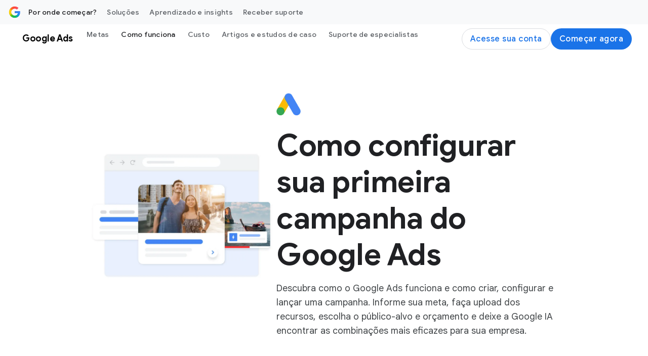

--- FILE ---
content_type: text/html; charset=utf-8
request_url: https://business.google.com/br/google-ads/how-ads-work/
body_size: 44196
content:
<!doctype html>
<html class="Page" dir="ltr" platform="bsp" lang="pt-BR" locale="pt-BR_br" site-id="agc" is-bgc="true" bgc-locale="br" suf-subid="?subid={locale}-{lang}-awhp-g-aw-{device}-hiw-{position}-bgc!o2" data-tfn-effective-formatted-tfn="0800 727 0278" data-tfn-effective-locale-timezone="America/Sao_Paulo" data-tfn-effective-tfn="08007270278" data-tfn-effective-timezone="America/Sao_Paulo" data-tfn-effective-status="open" data-tfn-effective-country="br" data-tfn-effective-close="1769810400000" data-tfn-effective-open="1769428800000" data-tfn-effective-isa-status="available" data-dcs-effective-country-code="br" data-dcs-ip-country-code="us" data-dcs-supported-country-codes="br,pt" data-is-logged-in="false">
  <head><meta name="isEom" content="false"><meta name="isEea" content="false"><meta name="dma-sharing-enabled-for-all-cps" content="true">
    <meta charset="UTF-8">
    <meta property="og:title" content="Como configurar sua primeira campanha publicitária - Google Ads">
    <meta property="og:url" content="https://business.google.com/br/google-ads/how-ads-work/">
    <meta property="og:description" content="Saiba como configurar sua primeira campanha publicitária. Siga estas etapas para saber como o Google Ads funciona e como criar anúncios eficazes para sua empresa.">
    <meta property="og:locale" content="pt-BR_br">
    <meta property="og:site_name" content="Google Business">
    <meta property="og:type" content="website">
    <meta name="twitter:card" content="summary_large_image">
    <meta name="twitter:description" content="Saiba como configurar sua primeira campanha publicitária. Siga estas etapas para saber como o Google Ads funciona e como criar anúncios eficazes para sua empresa.">
    <meta name="twitter:title" content="Como configurar sua primeira campanha publicitária - Google Ads">
    <link rel="preconnect" href="https://www.google-analytics.com">
    <link rel="preconnect" href="https://www.googletagmanager.com">
    <link rel="preconnect" href="https://www.youtube.com">
    <link rel="preconnect" href="https://www.gstatic.com">
    <link rel="preconnect" href="https://www.gstatic.com" crossorigin>
    <link rel="preconnect" href="https://fonts.googleapis.com">
    <link rel="preconnect" href="https://fonts.gstatic.com" crossorigin>
    <link rel="preconnect" href="https://adsmarketingfrontend-pa.clients6.google.com">
    <meta name="viewport" content="width=device-width, initial-scale=1, minimum-scale=1, maximum-scale=5">
    <title>Como configurar sua primeira campanha publicitária - Google Ads</title>
    <meta name="description" content="Saiba como configurar sua primeira campanha publicitária. Siga estas etapas para saber como o Google Ads funciona e como criar anúncios eficazes para sua empresa.">
    <link rel="canonical" href="https://business.google.com/br/google-ads/how-ads-work/">
    <meta name="brightspot.contentId" content="00000193-8bd3-d142-adf3-fbf3baff0000">
    <link rel="apple-touch-icon" sizes="180x180" type="image/png" href="https://business.google.com/static/images/google-favicon-180.png">
    <link rel="icon" sizes="48x48" type="image/png" href="https://business.google.com/static/images/google-favicon-48.png">
    <link rel="shortcut icon" href="https://business.google.com/static/images/favicon.ico">
    <script type="application/ld+json" nonce="ZwPBPV0Uz2-W9YSte0abow">{"@context":"http://schema.org","@type":"WebPage","url":"https://business.google.com/br/google-ads/how-ads-work/","description":"Saiba como configurar sua primeira campanha publicitária. Siga estas etapas para saber como o Google Ads funciona e como criar anúncios eficazes para sua empresa.","publisher":{"@type":"Organization","name":"Google Business","logo":{"@type":"ImageObject","url":"https://www.gstatic.com/marketing-cms/assets/images/ads/ea/91/8b79515441068a3e0018d56c19cd/logo-googleg-gradient-color-2x-web-64dp.webp=s60-fcrop64=1,00000000ffffffff-rw","width":60,"height":60}},"name":"Como configurar sua primeira campanha publicitária - Google Ads"}</script>
    <script src="https://www.gstatic.com/marketing-cms/ads/resource/00000188-911b-d8f4-a3ae-bb7b1ef50000/webcomponents-loader/webcomponents-loader.2938a610ca02c611209b1a5ba2884385.gz.js" nonce="ZwPBPV0Uz2-W9YSte0abow"></script>
    <script nonce="ZwPBPV0Uz2-W9YSte0abow">
        /**
            This allows us to load the IE polyfills via feature detection so that they do not load
            needlessly in the browsers that do not need them. It also ensures they are loaded
            non async so that they load before the rest of our JS.
        */
        var head = document.getElementsByTagName('head')[0];
        if (!window.CSS || !window.CSS.supports || !window.CSS.supports('--fake-var', 0)) {
            var script = document.createElement('script');
            script.setAttribute('src', "https://www.gstatic.com/marketing-cms/ads/resource/00000188-911b-d8f4-a3ae-bb7b1ef50000/util/IEPolyfills.33693944192ccfade6dca88b944781b9.gz.js");
            script.setAttribute('type', 'text/javascript');
            script.async = false;
            head.appendChild(script);
        }
    </script>
    <script src="https://www.google.com/recaptcha/api.js?render=6Lfz6Z0rAAAAAOtj-FM77_5TIC1qgOzBnS3bzHj1" async defer nonce="ZwPBPV0Uz2-W9YSte0abow"></script>
    <script src="https://www.gstatic.com/awmp/bgc_agc_bootstrapper.js" nonce="ZwPBPV0Uz2-W9YSte0abow"></script>
    <script src="https://www.gstatic.com/awmp/analytics_async.js" async nonce="ZwPBPV0Uz2-W9YSte0abow"></script>
    <script nonce="ZwPBPV0Uz2-W9YSte0abow">(function(w,d,s,l,i){w[l]=w[l]||[];w[l].push({'gtm.start':new Date().getTime(),event:'gtm.js'});var f=d.getElementsByTagName(s)[0],j=d.createElement(s),dl=l!='dataLayer'?'&l='+l:'';j.async=true;j.src='https://www.googletagmanager.com/gtm.js?id='+i+dl;f.parentNode.insertBefore(j,f);})(window,document,'script','dataLayer','GTM-KW3B4LW'); </script>
    <script src="https://www.gstatic.com/engage/marketing/automation/prod/v1/marketing_analytics_client_grpc.min.js" async nonce="ZwPBPV0Uz2-W9YSte0abow"></script>
    <link css-async-media-all rel="stylesheet" href="https://fonts.googleapis.com/css?family=Google+Sans:400,500,700|Google+Sans+Text:400,500,700,400i,500i,700i|Google+Sans+Display:400,500,700|Product+Sans:400&amp;lang=en&amp;display=swap" media="print" nonce="ZwPBPV0Uz2-W9YSte0abow">
    <link css-async-media-all rel="stylesheet" href="https://fonts.googleapis.com/css2?family=Google+Symbols:opsz,wght,FILL,GRAD,ROND@24,400,0..1,0,80" media="print" nonce="ZwPBPV0Uz2-W9YSte0abow">
    <noscript>
      <link rel="stylesheet" href="https://fonts.googleapis.com/css?family=Google+Sans:400,500,700|Google+Sans+Text:400,500,700,400i,500i,700i|Google+Sans+Display:400,500,700|Product+Sans:400&amp;lang=en&amp;display=swap" nonce="ZwPBPV0Uz2-W9YSte0abow">
      <link rel="stylesheet" href="https://fonts.googleapis.com/css2?family=Google+Symbols:opsz,wght,FILL,GRAD,ROND@24,400,0..1,0,80" nonce="ZwPBPV0Uz2-W9YSte0abow">
    </noscript>
    <link as="style" href="https://fonts.googleapis.com/css2?family=Material+Symbols+Outlined:opsz,wght,FILL,GRAD@24,400..500,0..1,0" rel="preload" nonce="ZwPBPV0Uz2-W9YSte0abow">
    <link as="style" href="https://www.gstatic.com/glue/v27_0/glue-material.min.css" rel="preload" nonce="ZwPBPV0Uz2-W9YSte0abow">
    <link href="https://fonts.googleapis.com/css2?family=Material+Symbols+Outlined:opsz,wght,FILL,GRAD@24,400..500,0..1,0" rel="stylesheet" nonce="ZwPBPV0Uz2-W9YSte0abow">
    <link href="https://www.gstatic.com/glue/v27_0/glue-material.min.css" rel="stylesheet" nonce="ZwPBPV0Uz2-W9YSte0abow">
    <link href="https://fonts.googleapis.com/icon?family=Material+Icons" rel="stylesheet" nonce="ZwPBPV0Uz2-W9YSte0abow">
    <link id="webpack-css" rel="stylesheet" data-cssvarsponyfill="true" href="https://www.gstatic.com/marketing-cms/ads/resource/00000188-911b-d8f4-a3ae-bb7b1ef50000/styles/default/All.min.1bfaf0cde792e6aed163a4a6e697fc60.gz.css" nonce="ZwPBPV0Uz2-W9YSte0abow">
    <link rel="stylesheet" href="https://www.gstatic.com/awmp/glass.css" nonce="ZwPBPV0Uz2-W9YSte0abow">
    <script nonce="ZwPBPV0Uz2-W9YSte0abow">
      Array.from(document.querySelectorAll('link[css-async-media-all]'))
        .map((el) => el.addEventListener('load', function(e) {
            e.target.media = 'all';
        }));
    </script>
    <style>
.hidden{display:none !important;}@media(max-width:1023px){.hidden--non-desktop{display:none !important;}}.ion-blue-text:not(.a):not(.b){color:#1a73e8}.ion-body-copy{color:#3c4043}.ion-circle-border{border:2px solid #dadce0;border-radius:100%;box-sizing:content-box}.ion-error{color:#d93025}.ion-icon--fill-green-500{fill:#34a853}.ion-icon--fill-grey-300{fill:#dadce0}.ion-icon--fill-blue-600{fill:#1a73e8}.ion-lazy:not(.a):not(.b){visibility:hidden}@media(max-width:1023px){.ion-media-display-only--desktop:not(.a):not(.b){display:none}}@media(min-width:600px){.ion-media-display-only--mobile:{display:none !important}}@media(min-width:1024px){.ion-media-display-only--non-desktop{display:none !important}}.ion-module--fill-white{background-color:#fff}.ion-module--fill-gray{background-color:#f8f9fa}.ion-module--fill-blue{background-color:#e8f0fe}.ion-rounded-corners{border-radius:20px;overflow:hidden}.grecaptcha-badge{visibility:hidden;}
</style>
  </head>
  <body class="glue-body">
    <svg xmlns="http://www.w3.org/2000/svg" style="display:none" id="iconsMap">
      <symbol id="chevron-left" viewbox="0 0 24 24">
        <path d="M16.41 5.41L15 4l-8 8 8 8 1.41-1.41L9.83 12" />
      </symbol> <symbol id="chevron-right" viewbox="0 0 24 24">
        <path d="M7.59 18.59L9 20l8-8-8-8-1.41 1.41L14.17 12" />
      </symbol> <symbol id="expand-less" viewbox="0 0 24 24">
        <path d="M18.59 16.41L20 15l-8-8-8 8 1.41 1.41L12 9.83" />
      </symbol> <symbol id="expand-more" viewbox="0 0 24 24">
        <path d="M5.41 7.59L4 9l8 8 8-8-1.41-1.41L12 14.17" />
      </symbol> <symbol id="arrow-back" viewbox="0 0 24 24">
        <path d="M20 11H7.83l5.59-5.59L12 4l-8 8 8 8 1.41-1.41L7.83 13H20v-2z" />
      </symbol> <symbol id="arrow-forward" viewbox="0 0 24 24">
        <path d="M12 4l-1.41 1.41L16.17 11H4v2h12.17l-5.58 5.59L12 20l8-8-8-8z" />
      </symbol> <symbol id="arrow-upward" viewbox="0 0 24 24">
        <path d="M4 12l1.41 1.41L11 7.83V20h2V7.83l5.58 5.59L20 12l-8-8-8 8z" />
      </symbol> <symbol id="arrow-downward" viewbox="0 0 24 24">
        <path d="M20 12l-1.41-1.41L13 16.17V4h-2v12.17l-5.58-5.59L4 12l8 8 8-8z" />
      </symbol> <symbol id="arrow-left" viewbox="0 0 24 24">
        <path d="M14 7l-5 5 5 5V7z" />
      </symbol> <symbol id="arrow-right" viewbox="0 0 24 24">
        <path d="M10 17l5-5-5-5v10z" />
      </symbol> <symbol id="arrow-drop-up" viewbox="0 0 24 24">
        <path d="M7 14l5-5 5 5H7z" />
      </symbol> <symbol id="arrow-drop-down" viewbox="0 0 24 24">
        <path d="M7 10l5 5 5-5H7z" />
      </symbol> <symbol id="dot-grid" viewbox="-4 -4 24 24">
        <path d="M2 4c1.1 0 2-.9 2-2s-.9-2-2-2-2 .9-2 2 .9 2 2 2Zm6 12c1.1 0 2-.9 2-2s-.9-2-2-2-2 .9-2 2 .9 2 2 2Zm-4-2c0 1.1-.9 2-2 2s-2-.9-2-2 .9-2 2-2 2 .9 2 2Zm-2-4c1.1 0 2-.9 2-2s-.9-2-2-2-2 .9-2 2 .9 2 2 2Zm8-2c0 1.1-.9 2-2 2s-2-.9-2-2 .9-2 2-2 2 .9 2 2Zm2-6c0 1.1.9 2 2 2s2-.9 2-2-.9-2-2-2-2 .9-2 2Zm-2 0c0 1.1-.9 2-2 2s-2-.9-2-2 .9-2 2-2 2 .9 2 2Zm4 8c1.1 0 2-.9 2-2s-.9-2-2-2-2 .9-2 2 .9 2 2 2Zm2 4c0 1.1-.9 2-2 2s-2-.9-2-2 .9-2 2-2 2 .9 2 2Z" />
      </symbol> <symbol id="edit-settings" viewbox="0 0 24 24">
        <path d="M7.84 11.74L8.06 10.15C8.42 10 8.76 9.8 9.07 9.56L10.56 10.16C10.7 10.21 10.85 10.16 10.93 10.03L12.13 7.96C12.21 7.83 12.17 7.67 12.06 7.57L10.79 6.58C10.82 6.39 10.84 6.2 10.84 6C10.84 5.8 10.82 5.61 10.8 5.41L12.07 4.42C12.18 4.33 12.22 4.16 12.14 4.03L10.94 1.96C10.86 1.83 10.71 1.78 10.57 1.83L9.08 2.43C8.77 2.19 8.44 1.99 8.07 1.84L7.84 0.25C7.81 0.11 7.68 0 7.54 0H5.14C4.99 0 4.87 0.11 4.84 0.26L4.61 1.84C4.25 2 3.91 2.19 3.6 2.43L2.11 1.83C1.97 1.78 1.82 1.83 1.74 1.96L0.540002 4.03C0.460002 4.17 0.500002 4.33 0.610002 4.42L1.88 5.41C1.85 5.61 1.84 5.8 1.84 6C1.84 6.2 1.86 6.39 1.88 6.59L0.610002 7.59C0.500002 7.68 0.460002 7.84 0.540002 7.97L1.74 10.04C1.82 10.17 1.97 10.22 2.11 10.17L3.6 9.57C3.91 9.81 4.24 10.01 4.61 10.16L4.83 11.75C4.86 11.89 4.99 12 5.14 12H7.54C7.68 12 7.81 11.89 7.84 11.74ZM4.34 6C4.34 4.9 5.24 4 6.34 4C7.44 4 8.34 4.9 8.34 6C8.34 7.1 7.44 8 6.34 8C5.24 8 4.34 7.1 4.34 6Z" />
        <path d="M7.5 17.29V20H10.21L18.19 12.01L15.49 9.31L7.5 17.29Z" />
        <path d="M20.29 8.9L18.6 7.21C18.32 6.93 17.86 6.93 17.58 7.21L16.26 8.53L18.97 11.24L20.29 9.92C20.57 9.64 20.57 9.18 20.29 8.9Z" />
      </symbol> <symbol id="play-prism" viewbox="0 0 24 24">
        <path d="M20.18 10.88l-3.06-1.74L14.26 12l2.86 2.86 3.06-1.74c.55-.31.82-.71.82-1.12 0-.41-.27-.81-.82-1.12zM4.71 2.45l8.42 8.42 2.55-2.55-10.7-6.06c-.07-.04-.14-.07-.21-.1-.17-.07-.3.05-.15.21.03.02.06.05.09.08zm0 19.1l-.08.08c-.15.15-.02.28.15.21.07-.03.14-.06.21-.1l10.69-6.06-2.55-2.55s-7.2 7.21-8.42 8.42zM12 12L3.38 3.38c-.19-.19-.38-.07-.38.19v16.86c0 .26.19.38.38.19L12 12z" />
      </symbol> <symbol id="enter" viewbox="0 0 18 14">
        <path d="M12 14L10.6 12.575L14.175 9H4.5C3.25 9 2.18333 8.56667 1.3 7.7C0.433333 6.81667 -3.50368e-07 5.75 -3.31117e-07 4.5C-3.11866e-07 3.25 0.433333 2.19167 1.3 1.325C2.18333 0.441666 3.25 -4.76837e-07 4.5 -4.76837e-07H5L5 2H4.5C3.8 2 3.20833 2.24167 2.725 2.725C2.24167 3.20833 2 3.8 2 4.5C2 5.2 2.24167 5.79167 2.725 6.275C3.20833 6.75833 3.8 7 4.5 7H14.175L10.6 3.4L12 2L18 8L12 14Z" fill="#1A73E8" />
      </symbol> <symbol id="help-icon" viewbox="0 0 24 24">
        <path d="M12 2C6.48 2 2 6.48 2 12s4.48 10 10 10 10-4.48 10-10S17.52 2 12 2zm1 17h-2v-2h2v2zm2.07-7.75l-.9.92C13.45 12.9 13 13.5 13 15h-2v-.5c0-1.1.45-2.1 1.17-2.83l1.24-1.26c.37-.36.59-.86.59-1.41 0-1.1-.9-2-2-2s-2 .9-2 2H8c0-2.21 1.79-4 4-4s4 1.79 4 4c0 .88-.36 1.68-.93 2.25z">
        </path>
      </symbol> <symbol id="menu" viewbox="0 0 24 24">
        <path d="M3 18h18v-2H3v2zm0-5h18v-2H3v2zm0-7v2h18V6H3z" />
      </symbol> <symbol id="more-vert" viewbox="0 0 24 24">
        <path d="M12 8c1.1 0 2-.9 2-2s-.9-2-2-2-2 .9-2 2 .9 2 2 2zm0 2c-1.1 0-2 .9-2 2s.9 2 2 2 2-.9 2-2-.9-2-2-2zm0 6c-1.1 0-2 .9-2 2s.9 2 2 2 2-.9 2-2-.9-2-2-2z">
        </path>
      </symbol> <symbol id="drive-pdf" viewbox="0 0 24 24">
        <path d="M7 11.5h1v-1H7v1zM19 3H5c-1.1 0-2 .9-2 2v14c0 1.1.9 2 2 2h14c1.1 0 2-.9 2-2V5c0-1.1-.9-2-2-2zm-9.5 8.5c0 .83-.67 1.5-1.5 1.5H7v2H5.5V9H8c.83 0 1.5.67 1.5 1.5v1zm10-1H17v1h1.5V13H17v2h-1.5V9h4v1.5zm-5 3c0 .83-.67 1.5-1.5 1.5h-2.5V9H13c.83 0 1.5.67 1.5 1.5v3zm-2.5 0h1v-3h-1v3z">
        </path>
      </symbol> <symbol id="file-download" viewbox="0 0 24 24">
        <path d="M4 15h2v3h12v-3h2v3c0 1.1-.9 2-2 2H6c-1.1 0-2-.9-2-2m11.59-8.41L13 12.17V4h-2v8.17L8.41 9.59 7 11l5 5 5-5-1.41-1.41z">
        </path>
      </symbol> <symbol id="open-in-new" viewbox="0 0 24 24">
        <path d="M19 19H5V5h7V3H5a2 2 0 0 0-2 2v14a2 2 0 0 0 2 2h14c1.1 0 2-.9 2-2v-7h-2v7zM14 3v2h3.59l-9.83 9.83 1.41 1.41L19 6.41V10h2V3h-7z">
        </path>
      </symbol> <symbol id="phone" viewbox="0 0 24 24">
        <path d="M16.01 14.46l-2.62 2.62a16.141 16.141 0 0 1-6.5-6.5l2.62-2.62a.98.98 0 0 0 .27-.9L9.13 3.8c-.09-.46-.5-.8-.98-.8H4c-.56 0-1.03.47-1 1.03a17.92 17.92 0 0 0 2.43 8.01 18.08 18.08 0 0 0 6.5 6.5 17.92 17.92 0 0 0 8.01 2.43c.56.03 1.03-.44 1.03-1v-4.15c0-.48-.34-.89-.8-.98l-3.26-.65a.99.99 0 0 0-.9.27z">
        </path>
      </symbol> <symbol id="email" viewbox="0 0 24 24">
        <path d="M20 4H4c-1.1 0-2 .9-2 2v12c0 1.1.9 2 2 2h16c1.1 0 2-.9 2-2V6c0-1.1-.9-2-2-2zm-.8 2L12 10.8 4.8 6h14.4zM4 18V7.87l8 5.33 8-5.33V18H4z">
        </path>
      </symbol> <symbol id="email-open" viewbox="0 0 60 60">
        <g>
          <rect x="4.9" y="18.7" width="50.1" height="31.7" rx=".7" ry=".7" style="fill: #e8f0fe; stroke: #1a73e8; stroke-linecap: square; stroke-linejoin: round; stroke-width: 4.3px;" />
          <path d="M29.7,5.9L5.4,18.6c-.5.3-.5,1,0,1.3l24.3,12.9h.7l24.3-12.9c.5-.3.5-1,0-1.3L30.4,5.9c-.2-.1-.5-.1-.7,0Z" style="fill: #e8f0fe; stroke: #1a73e8; stroke-width: 4.3px;" />
          <path d="M29.7,5.9L5.4,18.6c-.5.3-.5,1,0,1.3l24.3,12.9h.7l24.3-12.9c.5-.3.5-1,0-1.3L30.4,5.9c-.2-.1-.5-.1-.7,0Z" style="fill: #e8f0fe; stroke: #1a73e8; stroke-width: 4.3px;" />
          <line x1="22.1" y1="16.5" x2="37.9" y2="16.5" style="fill: none; stroke: #1a73e8; stroke-linecap: round; stroke-width: 1.4px;" />
          <line x1="23.6" y1="19.3" x2="36.4" y2="19.3" style="fill: none; stroke: #1a73e8; stroke-linecap: round; stroke-width: 1.4px;" />
          <line x1="25" y1="22.2" x2="35" y2="22.2" style="fill: none; stroke: #1a73e8; stroke-linecap: round; stroke-width: 1.4px;" />
        </g>
      </symbol> <symbol id="image" viewbox="0 0 24 24">
        <path d="M19.5 3h-14c-1.1 0-2 .9-2 2v14c0 1.1.9 2 2 2h14c1.1 0 2-.9 2-2V5c0-1.1-.9-2-2-2Zm0 16h-14V5h14v14Zm-8-3.28 3-3.72 4 5h-12l3-4 2 2.72Z" />
      </symbol> <symbol id="instagram" viewbox="0 0 24 24">
        <path fill-rule="evenodd" clip-rule="evenodd" d="M12 3.80441C14.6693 3.80441 14.9854 3.81457 16.0396 3.86267C17.0142 3.90715 17.5436 4.07001 17.8959 4.20687C18.3625 4.38822 18.6955 4.60489 19.0453 4.95469C19.3951 5.30449 19.6118 5.63755 19.7931 6.10414C19.93 6.45644 20.0929 6.98576 20.1373 7.96041C20.1854 9.01457 20.1956 9.33072 20.1956 12C20.1956 14.6693 20.1854 14.9854 20.1373 16.0396C20.0929 17.0143 19.93 17.5436 19.7931 17.8959C19.6118 18.3625 19.3951 18.6955 19.0453 19.0453C18.6955 19.3951 18.3625 19.6118 17.8959 19.7931C17.5436 19.93 17.0142 20.0929 16.0396 20.1374C14.9856 20.1854 14.6694 20.1956 12 20.1956C9.33055 20.1956 9.0144 20.1854 7.96044 20.1374C6.98575 20.0929 6.45643 19.93 6.10417 19.7931C5.63754 19.6118 5.30448 19.3951 4.95468 19.0453C4.60488 18.6955 4.38821 18.3625 4.2069 17.8959C4.07 17.5436 3.90714 17.0143 3.86266 16.0396C3.81456 14.9854 3.8044 14.6693 3.8044 12C3.8044 9.33072 3.81456 9.01457 3.86266 7.96044C3.90714 6.98576 4.07 6.45644 4.2069 6.10414C4.38821 5.63755 4.60488 5.30449 4.95468 4.95469C5.30448 4.60489 5.63754 4.38822 6.10417 4.20687C6.45643 4.07001 6.98575 3.90715 7.9604 3.86267C9.01456 3.81457 9.33071 3.80441 12 3.80441ZM12 2.00314C9.285 2.00314 8.9446 2.01465 7.87833 2.0633C6.81425 2.11187 6.08758 2.28084 5.45167 2.52798C4.79428 2.78346 4.23678 3.12529 3.68103 3.68104C3.12528 4.23679 2.78345 4.79429 2.52798 5.45167C2.28083 6.08759 2.11186 6.81425 2.06329 7.87834C2.01464 8.94457 2.00317 9.28501 2.00317 12C2.00317 14.715 2.01464 15.0554 2.06329 16.1217C2.11186 17.1858 2.28083 17.9124 2.52798 18.5483C2.78345 19.2057 3.12528 19.7632 3.68103 20.319C4.23678 20.8747 4.79428 21.2166 5.45167 21.472C6.08758 21.7192 6.81425 21.8881 7.87833 21.9367C8.9446 21.9854 9.285 21.9968 12 21.9968C14.715 21.9968 15.0554 21.9854 16.1217 21.9367C17.1858 21.8881 17.9124 21.7192 18.5483 21.472C19.2057 21.2166 19.7632 20.8747 20.319 20.319C20.8747 19.7632 21.2165 19.2057 21.472 18.5483C21.7192 17.9124 21.8881 17.1858 21.9367 16.1217C21.9854 15.0554 21.9969 14.715 21.9969 12C21.9969 9.28501 21.9854 8.94457 21.9367 7.87834C21.8881 6.81425 21.7192 6.08759 21.472 5.45167C21.2165 4.79429 20.8747 4.23679 20.319 3.68104C19.7632 3.12529 19.2057 2.78346 18.5483 2.52798C17.9124 2.28084 17.1858 2.11187 16.1217 2.0633C15.0554 2.01465 14.715 2.00314 12 2.00314Z" fill="#202124" />
        <path fill-rule="evenodd" clip-rule="evenodd" d="M12 6.86646C9.16483 6.86646 6.86646 9.16483 6.86646 12C6.86646 14.8351 9.16483 17.1335 12 17.1335C14.8351 17.1335 17.1335 14.8351 17.1335 12C17.1335 9.16483 14.8351 6.86646 12 6.86646ZM12 15.3323C10.1596 15.3323 8.66769 13.8403 8.66769 12C8.66769 10.1596 10.1596 8.66769 12 8.66769C13.8403 8.66769 15.3323 10.1596 15.3323 12C15.3323 13.8403 13.8403 15.3323 12 15.3323Z" fill="#202124" />
        <path fill-rule="evenodd" clip-rule="evenodd" d="M18.536 6.66365C18.536 7.32619 17.9989 7.8633 17.3364 7.8633C16.6738 7.8633 16.1367 7.32619 16.1367 6.66365C16.1367 6.00111 16.6738 5.46405 17.3364 5.46405C17.9989 5.46405 18.536 6.00111 18.536 6.66365Z" fill="#202124" />
      </symbol> <symbol id="link" viewbox="0 0 24 24">
        <path d="M17 7h-4v2h4c1.65 0 3 1.35 3 3s-1.35 3-3 3h-4v2h4c2.76 0 5-2.24 5-5s-2.24-5-5-5zm-6 8H7c-1.65 0-3-1.35-3-3s1.35-3 3-3h4V7H7c-2.76 0-5 2.24-5 5s2.24 5 5 5h4v-2z">
        </path>
        <path d="M8 11h8v2H8z" />
      </symbol> <symbol id="money-off" viewbox="0 0 24 24">
        <path d="M14.35 15.45q-.3.75-.89 1.175t-1.42.425q-.45 0-.875-.125t-.775-.475l-1.45 1.45q.35.35.95.638t1.1.362V21h2v-2.05q1.125-.225 1.975-.912T16.15 16.2l-1.8-.75ZM19.8 23.4l-15.2-15.2-1.4-1.4L4.6 5.4l18.4 18.4-1.4 1.4ZM12.05 3.5q1.125.225 1.975.912T15.2 6.55l-1.9.8q-.3-1.05-1.025-1.675T10.2 5.05q-.45 0-.825.113t-.775.337L7.2 4.1q.35-.35.95-.638t1.1-.362V1h2v2.05Z" />
      </symbol> <symbol id="pages" viewbox="0 0 24 24">
        <path fill-rule="evenodd" clip-rule="evenodd" d="M16.5 0H2.5C1.4 0 0.5 0.9 0.5 2V16C0.5 17.1 1.4 18 2.5 18H16.5C17.6 18 18.5 17.1 18.5 16V2C18.5 0.9 17.6 0 16.5 0ZM2.5 2H16.5V16H2.5V2ZM11.07 10.57L9.5 14L7.93 10.57L4.5 9L7.93 7.43L9.5 4L11.07 7.43L14.5 9L11.07 10.57Z" />
      </symbol> <symbol id="post-blogger" viewbox="0 0 24 24">
        <path d="M20 2H4c-1.1 0-1.99.9-1.99 2L2 20c0 1.1.9 2 2 2h16c1.1 0 2-.9 2-2V4c0-1.1-.9-2-2-2zm-4 7v1c0 .55.45 1 1 1s1 .45 1 1v3c0 1.66-1.34 3-3 3H9c-1.66 0-3-1.34-3-3V8c0-1.66 1.34-3 3-3h4c1.66 0 3 1.34 3 3v1zm-6.05 1h2.6c.55 0 1-.45 1-1s-.45-1-1-1h-2.6c-.55 0-1 .45-1 1s.45 1 1 1zM14 13H9.95c-.55 0-1 .45-1 1s.45 1 1 1H14c.55 0 1-.45 1-1s-.45-1-1-1z">
        </path>
      </symbol> <symbol id="post-facebook" viewbox="0 0 24 24">
        <g clip-path="url(#clip-post-facebook">
          <path d="M22 12C22 6.47715 17.5229 2 12 2C6.47715 2 2 6.47715 2 12C2 16.9912 5.65684 21.1283 10.4375 21.8785V14.8906H7.89844V12H10.4375V9.79688C10.4375 7.29063 11.9305 5.90625 14.2146 5.90625C15.3088 5.90625 16.4531 6.10156 16.4531 6.10156V8.5625H15.1922C13.95 8.5625 13.5625 9.3334 13.5625 10.1242V12H16.3359L15.8926 14.8906H13.5625V21.8785C18.3432 21.1283 22 16.9914 22 12Z" />
        </g>
        <defs>
          <clippath id="clip-post-facebook">
            <rect width="20" height="20" fill="white" transform="translate(2 2)" />
          </clippath>
        </defs>
      </symbol> <symbol id="post-linkedin" viewbox="0 0 24 24">
        <path d="M20 2H4c-1.1 0-1.99.9-1.99 2L2 20c0 1.1.9 2 2 2h16c1.1 0 2-.9 2-2V4c0-1.1-.9-2-2-2zM8 19H5v-9h3v9zM6.5 8.31c-1 0-1.81-.81-1.81-1.81S5.5 4.69 6.5 4.69s1.81.81 1.81 1.81S7.5 8.31 6.5 8.31zM19 19h-3v-5.3c0-.83-.67-1.5-1.5-1.5s-1.5.67-1.5 1.5V19h-3v-9h3v1.2c.52-.84 1.59-1.4 2.5-1.4 1.93 0 3.5 1.57 3.5 3.5V19z">
        </path>
      </symbol> <symbol id="query-stats" viewbox="0 0 24 24">
        <path d="M19.88,18.47c0.44-0.7,0.7-1.51,0.7-2.39c0-2.49-2.01-4.5-4.5-4.5s-4.5,2.01-4.5,4.5s2.01,4.5,4.49,4.5 c0.88,0,1.7-0.26,2.39-0.7L21.58,23L23,21.58L19.88,18.47z M16.08,18.58c-1.38,0-2.5-1.12-2.5-2.5c0-1.38,1.12-2.5,2.5-2.5 s2.5,1.12,2.5,2.5C18.58,17.46,17.46,18.58,16.08,18.58z M15.72,10.08c-0.74,0.02-1.45,0.18-2.1,0.45l-0.55-0.83l-3.8,6.18 l-3.01-3.52l-3.63,5.81L1,17l5-8l3,3.5L13,6C13,6,15.72,10.08,15.72,10.08z M18.31,10.58c-0.64-0.28-1.33-0.45-2.05-0.49 c0,0,5.12-8.09,5.12-8.09L23,3.18L18.31,10.58z" />
      </symbol> <symbol id="share" viewbox="0 0 24 24">
        <path d="M18 16c-.79 0-1.5.31-2.03.81L8.91 12.7c.05-.23.09-.46.09-.7s-.04-.47-.09-.7l7.05-4.11c.53.5 1.25.81 2.04.81 1.66 0 3-1.34 3-3s-1.34-3-3-3-3 1.34-3 3c0 .24.04.48.09.7L8.04 9.81C7.5 9.31 6.79 9 6 9c-1.66 0-3 1.34-3 3s1.34 3 3 3c.79 0 1.5-.31 2.04-.81l7.05 4.12c-.05.22-.09.45-.09.69 0 1.66 1.34 3 3 3s3-1.34 3-3-1.34-3-3-3zm0-12c.55 0 1 .45 1 1s-.45 1-1 1-1-.45-1-1 .45-1 1-1zM6 13c-.55 0-1-.45-1-1s.45-1 1-1 1 .45 1 1-.45 1-1 1zm12 7c-.55 0-1-.45-1-1s.45-1 1-1 1 .45 1 1-.45 1-1 1z">
        </path>
      </symbol> <symbol id="facebook" viewbox="0 0 24 24">
        <g clip-path="url(#clip-facebook)">
          <path d="M22 12C22 6.47715 17.5229 2 12 2C6.47715 2 2 6.47715 2 12C2 16.9912 5.65684 21.1283 10.4375 21.8785V14.8906H7.89844V12H10.4375V9.79688C10.4375 7.29063 11.9305 5.90625 14.2146 5.90625C15.3088 5.90625 16.4531 6.10156 16.4531 6.10156V8.5625H15.1922C13.95 8.5625 13.5625 9.3334 13.5625 10.1242V12H16.3359L15.8926 14.8906H13.5625V21.8785C18.3432 21.1283 22 16.9914 22 12Z" />
        </g>
        <defs>
          <clippath id="clip-facebook">
            <rect width="20" height="20" fill="white" transform="translate(2 2)" />
          </clippath>
        </defs>
      </symbol> <symbol id="twitter" viewbox="0 0 24 24">
        <path d="M2.50983 21.673C2.52393 21.6515 2.53598 21.6282 2.55262 21.6088C3.97579 19.9535 5.39928 18.2986 6.82293 16.6436C7.835 15.4669 8.84723 14.2902 9.8593 13.1135C9.87641 13.0937 9.89274 13.0732 9.91461 13.0469C7.44497 9.45217 4.97597 5.85805 2.5 2.25395C2.52916 2.24983 2.54596 2.24634 2.56276 2.24539C2.58384 2.24412 2.60492 2.24507 2.62615 2.24507C4.43174 2.24507 6.23734 2.24507 8.04293 2.24507C8.05878 2.24507 8.07494 2.24713 8.09031 2.24475C8.14198 2.23699 8.17082 2.26203 8.19919 2.30355C8.53264 2.79166 8.86799 3.27851 9.2027 3.76567C10.4758 5.61891 11.7489 7.47215 13.0221 9.32523C13.034 9.3425 13.0469 9.35898 13.0633 9.38149C13.083 9.36136 13.1014 9.34424 13.1177 9.32539C13.9337 8.3769 14.7493 7.42809 15.5653 6.4796C16.7271 5.12873 17.8891 3.77803 19.0511 2.42732C19.0855 2.38723 19.1231 2.34951 19.1537 2.30672C19.1879 2.25902 19.2288 2.24317 19.2877 2.2438C19.5966 2.24681 19.9053 2.24523 20.2142 2.24523C20.4069 2.24523 20.5997 2.24523 20.7924 2.24539C20.8174 2.24539 20.8426 2.24777 20.8854 2.24983C18.5223 4.9972 16.1702 7.73189 13.8126 10.4728C13.8298 10.4988 13.8462 10.5247 13.8637 10.5501C14.7123 11.7856 15.5612 13.0211 16.4099 14.2566C18.0864 16.6971 19.763 19.1375 21.4398 21.5779C21.4586 21.6054 21.4799 21.6309 21.5 21.6573C21.4973 21.6626 21.4949 21.6722 21.4921 21.6726C21.471 21.6738 21.4499 21.6732 21.4288 21.6732H15.83C15.8181 21.6504 15.8083 21.626 15.7938 21.6049C14.1 19.1385 12.4058 16.6723 10.7115 14.2062C10.6969 14.185 10.6802 14.165 10.6609 14.1395C10.6341 14.1697 10.6111 14.1948 10.5891 14.2205C9.69764 15.2569 8.80602 16.2933 7.91456 17.3298C6.69266 18.7504 5.47076 20.171 4.24901 21.5919C4.22698 21.6174 4.20876 21.6461 4.18863 21.6732H2.50983V21.673ZM4.78833 3.51305C4.81179 3.54998 4.82589 3.57438 4.84206 3.59736C5.02479 3.85917 5.20799 4.12066 5.39088 4.38246C8.48842 8.81414 11.5861 13.2458 14.6837 17.6775C15.3185 18.5859 15.9537 19.4941 16.588 20.403C16.6164 20.4437 16.6424 20.4707 16.7005 20.4705C17.5108 20.468 18.3212 20.4688 19.1315 20.4686C19.1508 20.4686 19.17 20.465 19.1993 20.4619C19.1724 20.4228 19.1521 20.3925 19.1312 20.3627C17.1189 17.484 15.1067 14.6052 13.0946 11.7265C11.1972 9.01208 9.29985 6.29783 7.40393 3.58247C7.36811 3.53128 7.33134 3.51163 7.2689 3.51178C6.47443 3.51384 5.67995 3.51321 4.88548 3.51321H4.78833V3.51305Z" />
      </symbol> <symbol id="video-youtube" viewbox="0 0 24 24">
        <path d="M23.74 7.1s-.23-1.65-.95-2.37c-.91-.96-1.93-.96-2.4-1.02C17.04 3.47 12 3.5 12 3.5s-5.02-.03-8.37.21c-.46.06-1.48.06-2.39 1.02C.52 5.45.28 7.1.28 7.1S.04 9.05 0 10.98V13c.04 1.94.28 3.87.28 3.87s.24 1.65.96 2.38c.91.95 2.1.92 2.64 1.02 1.88.18 7.91.22 8.12.22 0 0 5.05.01 8.4-.23.46-.06 1.48-.06 2.39-1.02.72-.72.96-2.37.96-2.37s.24-1.94.25-3.87v-2.02c-.02-1.93-.26-3.88-.26-3.88zM9.57 15.5V8.49L16 12.13 9.57 15.5z">
        </path>
      </symbol> <symbol id="video-youtube-white" viewbox="0 0 24 24">
        <path fill="#fff" d="M23.74 7.1s-.23-1.65-.95-2.37c-.91-.96-1.93-.96-2.4-1.02C17.04 3.47 12 3.5 12 3.5s-5.02-.03-8.37.21c-.46.06-1.48.06-2.39 1.02C.52 5.45.28 7.1.28 7.1S.04 9.05 0 10.98V13c.04 1.94.28 3.87.28 3.87s.24 1.65.96 2.38c.91.95 2.1.92 2.64 1.02 1.88.18 7.91.22 8.12.22 0 0 5.05.01 8.4-.23.46-.06 1.48-.06 2.39-1.02.72-.72.96-2.37.96-2.37s.24-1.94.25-3.87v-2.02c-.02-1.93-.26-3.88-.26-3.88zM9.57 15.5V8.49L16 12.13 9.57 15.5z">
        </path>
      </symbol> <symbol id="video-youtube-black" viewbox="0 0 24 24">
        <path fill="#000" d="M23.74 7.1s-.23-1.65-.95-2.37c-.91-.96-1.93-.96-2.4-1.02C17.04 3.47 12 3.5 12 3.5s-5.02-.03-8.37.21c-.46.06-1.48.06-2.39 1.02C.52 5.45.28 7.1.28 7.1S.04 9.05 0 10.98V13c.04 1.94.28 3.87.28 3.87s.24 1.65.96 2.38c.91.95 2.1.92 2.64 1.02 1.88.18 7.91.22 8.12.22 0 0 5.05.01 8.4-.23.46-.06 1.48-.06 2.39-1.02.72-.72.96-2.37.96-2.37s.24-1.94.25-3.87v-2.02c-.02-1.93-.26-3.88-.26-3.88zM9.57 15.5V8.49L16 12.13 9.57 15.5z">
        </path>
        <polygon fill="#fff" points="9.6,15.5 9.6,8.5 16,12.1 "></polygon>
      </symbol> <symbol id="video-youtube-red" viewbox="0 0 24 24">
        <path fill="#f00" d="M23.74 7.1s-.23-1.65-.95-2.37c-.91-.96-1.93-.96-2.4-1.02C17.04 3.47 12 3.5 12 3.5s-5.02-.03-8.37.21c-.46.06-1.48.06-2.39 1.02C.52 5.45.28 7.1.28 7.1S.04 9.05 0 10.98V13c.04 1.94.28 3.87.28 3.87s.24 1.65.96 2.38c.91.95 2.1.92 2.64 1.02 1.88.18 7.91.22 8.12.22 0 0 5.05.01 8.4-.23.46-.06 1.48-.06 2.39-1.02.72-.72.96-2.37.96-2.37s.24-1.94.25-3.87v-2.02c-.02-1.93-.26-3.88-.26-3.88zM9.57 15.5V8.49L16 12.13 9.57 15.5z">
        </path>
        <polygon fill="#fff" points="9.6,15.5 9.6,8.5 16,12.1 "></polygon>
      </symbol> <symbol id="close" viewbox="0 0 24 24">
        <path d="M19 6.41L17.59 5 12 10.59 6.41 5 5 6.41 10.59 12 5 17.59 6.41 19 12 13.41 17.59 19 19 17.59 13.41 12 19 6.41z">
        </path>
      </symbol> <symbol id="collapse-all" viewbox="0 0 18 18">
        <path d="M5.5575 1.49982L4.5 2.55732L9 7.05732L13.5 2.55732L12.4425 1.49982L9 4.93482L5.5575 1.49982ZM9 13.0648L12.4425 16.4998L13.5 15.4423L9 10.9423L4.5 15.4423L5.5575 16.4998L9 13.0648Z">
        </path>
      </symbol> <symbol id="expand-all" viewbox="0 0 24 24">
        <path d="M16.59 9.41L18 8l-6-6-6 6 1.41 1.41L12 4.83l4.59 4.58zM12 19.17l-4.59-4.58L6 16l6 6 6-6-1.41-1.41L12 19.17z">
        </path>
      </symbol> <symbol id="play-circle-filled" viewbox="0 0 24 24">
        <path d="M12 2C6.48 2 2 6.48 2 12s4.48 10 10 10 10-4.48 10-10S17.52 2 12 2zm-2 14.5v-9l6 4.5-6 4.5z" />
      </symbol> <symbol id="search" viewbox="0 0 24 24">
        <path d="M20.49 19l-5.73-5.73C15.53 12.2 16 10.91 16 9.5A6.5 6.5 0 1 0 9.5 16c1.41 0 2.7-.47 3.77-1.24L19 20.49 20.49 19zM5 9.5C5 7.01 7.01 5 9.5 5S14 7.01 14 9.5 11.99 14 9.5 14 5 11.99 5 9.5z">
        </path>
      </symbol> <symbol id="google-color-logo" viewbox="0 0 74 24">
        <path fill="#4285F4" d="M9.24 8.19v2.46h5.88c-.18 1.38-.64 2.39-1.34 3.1-.86.86-2.2 1.8-4.54 1.8-3.62 0-6.45-2.92-6.45-6.54s2.83-6.54 6.45-6.54c1.95 0 3.38.77 4.43 1.76L15.4 2.5C13.94 1.08 11.98 0 9.24 0 4.28 0 .11 4.04.11 9s4.17 9 9.13 9c2.68 0 4.7-.88 6.28-2.52 1.62-1.62 2.13-3.91 2.13-5.75 0-.57-.04-1.1-.13-1.54H9.24z">
        </path>
        <path fill="#EA4335" d="M25 6.19c-3.21 0-5.83 2.44-5.83 5.81 0 3.34 2.62 5.81 5.83 5.81s5.83-2.46 5.83-5.81c0-3.37-2.62-5.81-5.83-5.81zm0 9.33c-1.76 0-3.28-1.45-3.28-3.52 0-2.09 1.52-3.52 3.28-3.52s3.28 1.43 3.28 3.52c0 2.07-1.52 3.52-3.28 3.52z">
        </path>
        <path fill="#4285F4" d="M53.58 7.49h-.09c-.57-.68-1.67-1.3-3.06-1.3C47.53 6.19 45 8.72 45 12c0 3.26 2.53 5.81 5.43 5.81 1.39 0 2.49-.62 3.06-1.32h.09v.81c0 2.22-1.19 3.41-3.1 3.41-1.56 0-2.53-1.12-2.93-2.07l-2.22.92c.64 1.54 2.33 3.43 5.15 3.43 2.99 0 5.52-1.76 5.52-6.05V6.49h-2.42v1zm-2.93 8.03c-1.76 0-3.1-1.5-3.1-3.52 0-2.05 1.34-3.52 3.1-3.52 1.74 0 3.1 1.5 3.1 3.54.01 2.03-1.36 3.5-3.1 3.5z">
        </path>
        <path fill="#FBBC05" d="M38 6.19c-3.21 0-5.83 2.44-5.83 5.81 0 3.34 2.62 5.81 5.83 5.81s5.83-2.46 5.83-5.81c0-3.37-2.62-5.81-5.83-5.81zm0 9.33c-1.76 0-3.28-1.45-3.28-3.52 0-2.09 1.52-3.52 3.28-3.52s3.28 1.43 3.28 3.52c0 2.07-1.52 3.52-3.28 3.52z">
        </path>
        <path fill="#34A853" d="M58 .24h2.51v17.57H58z" />
        <path fill="#EA4335" d="M68.26 15.52c-1.3 0-2.22-.59-2.82-1.76l7.77-3.21-.26-.66c-.48-1.3-1.96-3.7-4.97-3.7-2.99 0-5.48 2.35-5.48 5.81 0 3.26 2.46 5.81 5.76 5.81 2.66 0 4.2-1.63 4.84-2.57l-1.98-1.32c-.66.96-1.56 1.6-2.86 1.6zm-.18-7.15c1.03 0 1.91.53 2.2 1.28l-5.25 2.17c0-2.44 1.73-3.45 3.05-3.45z">
        </path>
      </symbol> <symbol id="google-solid-logo" viewbox="0 0 74 24">
        <path d="M9.24 8.19v2.46h5.88c-.18 1.38-.64 2.39-1.34 3.1-.86.86-2.2 1.8-4.54 1.8-3.62 0-6.45-2.92-6.45-6.54s2.83-6.54 6.45-6.54c1.95 0 3.38.77 4.43 1.76L15.4 2.5C13.94 1.08 11.98 0 9.24 0 4.28 0 .11 4.04.11 9s4.17 9 9.13 9c2.68 0 4.7-.88 6.28-2.52 1.62-1.62 2.13-3.91 2.13-5.75 0-.57-.04-1.1-.13-1.54H9.24zm15.76-2c-3.21 0-5.83 2.44-5.83 5.81 0 3.34 2.62 5.81 5.83 5.81s5.83-2.46 5.83-5.81c0-3.37-2.62-5.81-5.83-5.81zm0 9.33c-1.76 0-3.28-1.45-3.28-3.52 0-2.09 1.52-3.52 3.28-3.52s3.28 1.43 3.28 3.52c0 2.07-1.52 3.52-3.28 3.52zm28.58-8.03h-.09c-.57-.68-1.67-1.3-3.06-1.3C47.53 6.19 45 8.72 45 12c0 3.26 2.53 5.81 5.43 5.81 1.39 0 2.49-.62 3.06-1.32h.09v.81c0 2.22-1.19 3.41-3.1 3.41-1.56 0-2.53-1.12-2.93-2.07l-2.22.92c.64 1.54 2.33 3.43 5.15 3.43 2.99 0 5.52-1.76 5.52-6.05V6.49h-2.42v1zm-2.93 8.03c-1.76 0-3.1-1.5-3.1-3.52 0-2.05 1.34-3.52 3.1-3.52 1.74 0 3.1 1.5 3.1 3.54.01 2.03-1.36 3.5-3.1 3.5zM38 6.19c-3.21 0-5.83 2.44-5.83 5.81 0 3.34 2.62 5.81 5.83 5.81s5.83-2.46 5.83-5.81c0-3.37-2.62-5.81-5.83-5.81zm0 9.33c-1.76 0-3.28-1.45-3.28-3.52 0-2.09 1.52-3.52 3.28-3.52s3.28 1.43 3.28 3.52c0 2.07-1.52 3.52-3.28 3.52zM58 .24h2.51v17.57H58zm10.26 15.28c-1.3 0-2.22-.59-2.82-1.76l7.77-3.21-.26-.66c-.48-1.3-1.96-3.7-4.97-3.7-2.99 0-5.48 2.35-5.48 5.81 0 3.26 2.46 5.81 5.76 5.81 2.66 0 4.2-1.63 4.84-2.57l-1.98-1.32c-.66.96-1.56 1.6-2.86 1.6zm-.18-7.15c1.03 0 1.91.53 2.2 1.28l-5.25 2.17c0-2.44 1.73-3.45 3.05-3.45z">
        </path>
      </symbol> <symbol id="error" viewbox="0 0 24 24">
        <path d="M12 2C6.48 2 2 6.48 2 12s4.48 10 10 10 10-4.48 10-10S17.52 2 12 2zm1 15h-2v-2h2v2zm0-4h-2V7h2v6z" />
      </symbol> <symbol id="pause-button" viewbox="0 0 24 24">
        <path fill-rule="evenodd" clip-rule="evenodd" d="M10 19H6V5H10V19ZM14 19V5H18V19H14Z" />
      </symbol> <symbol id="play-button" viewbox="0 0 24 24">
        <path d="M8 5V19L19 12L8 5Z" />
      </symbol> <symbol id="access-time" viewbox="0 0 10 10">
        <path fill-rule="evenodd" clip-rule="evenodd" d="M4.995 0C2.235 0 0 2.24 0 5C0 7.76 2.235 10 4.995 10C7.76 10 10 7.76 10 5C10 2.24 7.76 0 4.995 0ZM5.00002 8.99996C2.79002 8.99996 1.00002 7.20996 1.00002 4.99996C1.00002 2.78996 2.79002 0.999959 5.00002 0.999959C7.21002 0.999959 9.00002 2.78996 9.00002 4.99996C9.00002 7.20996 7.21002 8.99996 5.00002 8.99996ZM4.5 2.49996H5.25V5.12496L7.5 6.45996L7.125 7.07496L4.5 5.49996V2.49996Z" />
      </symbol> <symbol id="shopping" viewbox="0 0 24 24">
        <path d="M18.997 2h-5.87c-.8 0-1.56.32-2.12.88l-8.13 8.13a3 3 0 0 0 0 4.24l5.87 5.87c.59.59 1.36.88 2.12.88s1.54-.29 2.12-.88l8.13-8.12c.56-.56.88-1.33.88-2.12V5c0-1.66-1.34-3-3-3Zm1 8.88c0 .27-.1.52-.29.71l-8.13 8.12a.96.96 0 0 1-.71.29c-.16 0-.45-.04-.71-.29l-5.87-5.87a1.017 1.017 0 0 1 0-1.42l8.13-8.13c.19-.19.45-.29.71-.29h5.87c.55 0 1 .45 1 1v5.88Z" />
        <path d="M16.497 9a1.5 1.5 0 1 0 0-3 1.5 1.5 0 0 0 0 3Z" />
      </symbol> <symbol id="stat-icon" viewbox="0 0 18 21">
        <path fill-rule="evenodd" d="M8.9982 4.14771L15.4403 10.5898L17.4193 8.59683L8.9982 0.175781L0.577148 8.59683L2.5561 10.5758L8.9982 4.14771ZM0.577148 18.5196L2.5561 20.4986L8.9982 14.0705L15.4403 20.5126L17.4193 18.5196L8.9982 10.0986L0.577148 18.5196Z" />
      </symbol> <symbol id="arrow-cta-icon" viewbox="0 0 17 16">
        <path fill-rule="evenodd" clip-rule="evenodd" d="M8.5 0L7.09 1.41L12.67 7H0.5V9H12.67L7.09 14.59L8.5 16L16.5 8L8.5 0Z" />
      </symbol> <symbol id="slanted-arrow-cta" viewbox="0 0 12 12">
        <path fill-rule="evenodd" clip-rule="evenodd" d="M0.758266 0.757359L0.758266 2.25289L6.68205 2.25819L0.227936 8.71231L1.2886 9.77297L7.74271 3.31885L7.74802 9.24264H9.24355V0.757359H0.758266Z" />
      </symbol> <symbol id="calendar" viewbox="0 0 14 16">
        <path d="M11.5 2H12.25C13.075 2 13.75 2.675 13.75 3.5V14C13.75 14.825 13.075 15.5 12.25 15.5H1.75C0.9175 15.5 0.25 14.825 0.25 14L0.2575 3.5C0.2575 2.675 0.9175 2 1.75 2H2.5V0.5H4V2H10V0.5H11.5V2ZM1.75 14H12.25V5.75H1.75V14Z">
        </path>
      </symbol> <symbol id="checkmark" viewbox="0 0 24 24">
        <path d="m9.55 18-5.7-5.7 1.425-1.425L9.55 15.15l9.175-9.175L20.15 7.4Z" />
      </symbol> <symbol id="checkmark-filled" viewbox="0 0 20 20">
        <path d="M10 0C4.48 0 0 4.48 0 10C0 15.52 4.48 20 10 20C15.52 20 20 15.52 20 10C20 4.48 15.52 0 10 0ZM8 15L4 11L5.4 9.6L8 12.2L14.6 5.6L16 7L8 15Z" />
      </symbol> <symbol id="chat" viewbox="0 0 24 24">
        <path d="M16 13c.55 0 1-.45 1-1V3c0-.55-.45-1-1-1H3c-.55 0-1 .45-1 1v14l4-4h10zm-1-9v7H4V4h11zm6 2h-2v9H6v2c0 .55.45 1 1 1h11l4 4V7c0-.55-.45-1-1-1z">
        </path>
      </symbol> <symbol id="chat-spark" viewbox="0 0 21 21">
        <path d="M4 13H14L14 11H4L4 13ZM4 10H13C13 9.66667 13 9.33333 13 9C13 8.66667 13 8.33333 13 8H4L4 10ZM4 7H9L9 5H4L4 7ZM-4.64022e-07 21L-1.86808e-07 3C-1.78338e-07 2.45 0.191666 1.98333 0.575 1.6C0.975 1.2 1.45 1 2 1L12 1C12 1.33333 12 1.66667 12 2C12 2.33333 12 2.66667 12 3L2 3L2 15H18L18 8.975C18.3333 8.975 18.6667 8.975 19 8.975C19.3333 8.975 19.6667 8.975 20 8.975L20 15C20 15.55 19.8 16.025 19.4 16.425C19.0167 16.8083 18.55 17 18 17H4L-4.64022e-07 21ZM2 15L2 3C2 3.38333 2 3.48333 2 3.3C2 3.1 2 3 2 3L2 15ZM15.5 11C15.5 9.46667 14.9667 8.16667 13.9 7.1C12.8333 6.03333 11.5333 5.5 10 5.5C11.5333 5.5 12.8333 4.96667 13.9 3.9C14.9667 2.83333 15.5 1.53333 15.5 -9.53674e-07C15.5 1.53333 16.0333 2.83333 17.1 3.9C18.1667 4.96667 19.4667 5.5 21 5.5C19.4667 5.5 18.1667 6.03333 17.1 7.1C16.0333 8.16667 15.5 9.46667 15.5 11Z" fill="#1A73E8" />
      </symbol> <symbol id="schedule" viewbox="0 0 14 16">
        <path d="M11.5 2H12.25C13.075 2 13.75 2.675 13.75 3.5V14C13.75 14.825 13.075 15.5 12.25 15.5H1.75C0.9175 15.5 0.25 14.825 0.25 14L0.2575 3.5C0.2575 2.675 0.9175 2 1.75 2H2.5V0.5H4V2H10V0.5H11.5V2ZM1.75 14H12.25V5.75H1.75V14Z">
        </path>
      </symbol> <symbol id="text" viewbox="0 0 24 24">
        <path fill-rule="evenodd" clip-rule="evenodd" d="M20 2H4c-1.1 0-2 .9-2 2v18l4.75-4h14c.35 0 1.25-.9 1.25-2V4c0-1.1-.9-2-2-2Zm0 14H4V4h16v12ZM7 11h2V9H7v2Zm10 0h-2V9h2v2Zm-6 0h2V9h-2v2Z">
        </path>
      </symbol> <symbol id="support-blue" viewbox="0 0 33 32">
        <path d="M16.4974 2.66699C9.1374 2.66699 3.16406 8.64033 3.16406 16.0003C3.16406 23.3603 9.1374 29.3337 16.4974 29.3337C23.8574 29.3337 29.8307 23.3603 29.8307 16.0003C29.8307 8.64033 23.8574 2.66699 16.4974 2.66699ZM26.4441 12.1603L22.7374 13.6937C22.0574 11.8803 20.6307 10.4403 18.8041 9.77366L20.3374 6.06699C23.1374 7.13366 25.3641 9.36033 26.4441 12.1603ZM16.4974 20.0003C14.2841 20.0003 12.4974 18.2137 12.4974 16.0003C12.4974 13.787 14.2841 12.0003 16.4974 12.0003C18.7107 12.0003 20.4974 13.787 20.4974 16.0003C20.4974 18.2137 18.7107 20.0003 16.4974 20.0003ZM12.6707 6.05366L14.2307 9.76033C12.3907 10.427 10.9374 11.8803 10.2574 13.7203L6.55073 12.1737C7.63073 9.36033 9.8574 7.13366 12.6707 6.05366ZM6.55073 19.827L10.2574 18.2937C10.9374 20.1337 12.3774 21.5737 14.2174 22.2403L12.6574 25.947C9.8574 24.867 7.63073 22.6403 6.55073 19.827ZM20.3374 25.947L18.8041 22.2403C20.6307 21.5603 22.0707 20.1203 22.7374 18.2803L26.4441 19.8403C25.3641 22.6403 23.1374 24.867 20.3374 25.947Z" fill="#1A73E8" />
      </symbol> <symbol id="school-green" viewbox="0 0 32 32">
        <path fill-rule="evenodd" clip-rule="evenodd" d="M16.0026 4L1.33594 12L6.66927 14.9067V22.9067L16.0026 28L25.3359 22.9067V14.9067L28.0026 13.4533V22.6667H30.6693V12L16.0026 4ZM25.0959 12L16.0026 16.96L6.90927 12L16.0026 7.04L25.0959 12ZM16.0026 24.96L22.6693 21.32V16.36L16.0026 20L9.33594 16.36V21.32L16.0026 24.96Z" fill="#1E8E3E" />
      </symbol> <symbol id="circle" viewbox="0 0 471.612 471.612">
        <g id="SVGRepo_bgCarrier" stroke-width="0"></g>
        <g id="SVGRepo_tracerCarrier" stroke-linecap="round" stroke-linejoin="round"></g>
        <g id="SVGRepo_iconCarrier">
          <g>
            <path d="M68.987,402.624c91.98,91.983,241.652,91.983,333.636,0c91.983-91.977,91.983-241.658,0-333.639s-241.655-91.98-333.636,0 S-22.993,310.642,68.987,402.624z M87.29,87.276c81.899-81.896,215.152-81.896,297.052,0c81.882,81.894,81.882,215.154,0,297.055 c-81.899,81.887-215.164,81.887-297.052,0C5.394,302.431,5.394,169.17,87.29,87.276z">
            </path>
          </g>
        </g>
      </symbol> <symbol id="circle-filled" viewbox="0 0 24 24">
        <circle cx="12" cy="12" r="12" />
      </symbol> <symbol id="line-graph" viewbox="0 0 24 24">
        <path d="m4 16.22 5.5-5.5 4 4 5.1-5 1.4 1.43-6.51 6.39-3.99-3.99-4.09 4.09L4 16.22Zm9.5-4.5.94-2.06 2.06-.94-2.06-.94-.94-2.06-.94 2.06-2.06.94 2.06.94.94 2.06Z">
        </path>
      </symbol> <symbol id="filter" viewbox="0 0 24 24">
        <path d="M10 18v-2h4v2Zm-4-5v-2h12v2ZM3 8V6h18v2Z" />
      </symbol> <symbol id="article" viewbox="0 0 21 21">
        <path d="M12.75 2.957H4.417c-.917 0-1.659.75-1.659 1.667L2.75 16.29c0 .917.742 1.667 1.658 1.667h11.675c.917 0 1.667-.75 1.667-1.667V7.957l-5-5ZM4.417 16.29V4.624h7.5V8.79h4.166v7.5H4.417Zm5.833-7.5H6.083V7.124h4.167V8.79Zm4.167 2.917H6.083V10.04h8.334v1.667Zm0 2.917H6.083v-1.667h8.334v1.667Z">
        </path>
      </symbol> <symbol id="success-story" viewbox="0 0 21 21">
        <path d="m8.32 11.865 1.933-1.467 1.925 1.467-.734-2.375 1.934-1.534H11.01l-.758-2.341-.759 2.341H7.128L9.053 9.49l-.734 2.375Zm8.6-3.075a6.665 6.665 0 0 0-6.667-6.667A6.665 6.665 0 0 0 3.586 8.79c0 1.691.633 3.225 1.667 4.4v6.433l5-1.667 5 1.667V13.19a6.634 6.634 0 0 0 1.666-4.4Zm-6.667-5c2.758 0 5 2.241 5 5 0 2.758-2.242 5-5 5-2.759 0-5-2.242-5-5 0-2.759 2.241-5 5-5Zm0 12.5-3.334.85v-2.584a6.65 6.65 0 0 0 3.334.9 6.65 6.65 0 0 0 3.333-.9v2.584l-3.333-.85Z">
        </path>
      </symbol> <symbol id="library-books" viewbox="0 0 20 20">
        <path fill-rule="evenodd" clip-rule="evenodd" d="M6 0H18C19.1 0 20 0.9 20 2V14C20 15.1 19.1 16 18 16H6C4.9 16 4 15.1 4 14V2C4 0.9 4.9 0 6 0ZM0 4H2V18H16V20H2C0.9 20 0 19.1 0 18V4ZM6 14V2H18V14H6ZM16 7H8V9H16V7ZM8 10H12V12H8V10ZM16 4H8V6H16V4Z" fill="#1967D2" />
      </symbol> <symbol id="done" viewbox="0 0 24 24">
        <path d="M9.00016 16.17L4.83016 12L3.41016 13.41L9.00016 19L21.0002 6.99997L19.5902 5.58997L9.00016 16.17Z" />
      </symbol> <symbol id="location" viewbox="0 0 24 24">
        <path d="M12.5 2C8.63 2 5.5 5.13 5.5 9C5.5 14.25 12.5 22 12.5 22C12.5 22 19.5 14.25 19.5 9C19.5 5.13 16.37 2 12.5 2ZM7.5 9C7.5 6.24 9.74 4 12.5 4C15.26 4 17.5 6.24 17.5 9C17.5 11.88 14.62 16.19 12.5 18.88C10.42 16.21 7.5 11.85 7.5 9ZM15 9C15 10.3807 13.8807 11.5 12.5 11.5C11.1193 11.5 10 10.3807 10 9C10 7.61929 11.1193 6.5 12.5 6.5C13.8807 6.5 15 7.61929 15 9Z">
        </path>
      </symbol> <symbol id="moving" viewbox="0 0 24 24">
        <path d="M20.5 9.42V12H22.5V6H16.5V8H19.08L14.62 12.46C14.23 12.85 13.6 12.85 13.21 12.46L12.04 11.29C10.87 10.12 8.97 10.12 7.8 11.29L2.5 16.59L3.91 18L9.2 12.71C9.59 12.32 10.22 12.32 10.61 12.71L11.78 13.88C12.95 15.05 14.85 15.05 16.02 13.88L20.5 9.42Z">
        </path>
      </symbol> <symbol id="info" viewbox="0 0 20 20">
        <path fill-rule="evenodd" clip-rule="evenodd" d="M10 0C4.48 0 0 4.48 0 10C0 15.52 4.48 20 10 20C15.52 20 20 15.52 20 10C20 4.48 15.52 0 10 0ZM11 5.00005H9V7.00005H11V5.00005ZM11 9H9V15H11V9ZM2.00005 10C2.00005 14.41 5.59005 18 10 18C14.41 18 18 14.41 18 10C18 5.59005 14.41 2.00005 10 2.00005C5.59005 2.00005 2.00005 5.59005 2.00005 10Z">
        </path>
      </symbol> <symbol id="google-iso" viewbox="0 0 18 18">
        <path d="M18.142 9.54452C18.142 8.90634 18.0878 8.29168 17.9845 7.70361H9.5V11.1809H14.3447C14.136 12.3059 13.505 13.2642 12.5488 13.9054V16.1677H15.4635C17.1643 14.6009 18.142 12.2834 18.142 9.54452Z" fill="#4285F4" />
        <path d="M12.5498 13.9052C11.7449 14.4452 10.7099 14.7602 9.5 14.7602C7.15796 14.7602 5.1708 13.1801 4.46103 11.0508H1.45728V13.3816C2.93818 16.3229 5.98284 18.3398 9.5 18.3398C11.929 18.3398 13.9744 17.542 15.4645 16.1675L12.5498 13.9052Z" fill="#34A853" />
        <path d="M4.18182 9.33972C4.18182 8.74449 4.28102 8.16869 4.46102 7.62869V5.29688H1.45727C0.845682 6.5129 0.5 7.8854 0.5 9.33972C0.5 10.794 0.845682 12.1665 1.45727 13.3826L4.46102 11.0518C4.28102 10.5107 4.18182 9.93494 4.18182 9.33972Z" fill="#FBBC05" />
        <path d="M9.5 3.91939C10.8224 3.91939 12.0077 4.3745 12.9425 5.2653L15.5218 2.68598C13.9622 1.23166 11.928 0.339844 9.5 0.339844C5.98284 0.339844 2.93818 2.35666 1.45728 5.297L4.46103 7.6278C5.1708 5.4995 7.15796 3.91939 9.5 3.91939Z" fill="#EA4335" />
      </symbol> <symbol id="google-iso-white" viewbox="0 0 18 18" fill="none">
        <path d="M17.642 9.20468C17.642 8.5665 17.5878 7.95184 17.4845 7.36377H9V10.841H13.8447C13.636 11.966 13.005 12.9243 12.0487 13.5656V15.8279H14.9635C16.6643 14.261 17.642 11.9435 17.642 9.20468Z" fill="white" />
        <path d="M12.0495 13.5654C11.2446 14.1054 10.2096 14.4204 8.99976 14.4204C6.65771 14.4204 4.67055 12.8403 3.96078 10.7109H0.957031V13.0417C2.43794 15.9831 5.4826 17.9999 8.99976 17.9999C11.4287 17.9999 13.4742 17.2022 14.9643 15.8276L12.0495 13.5654Z" fill="white" />
        <path d="M3.68182 8.99987C3.68182 8.40464 3.78102 7.82885 3.96102 7.28885V4.95703H0.957273C0.345682 6.17305 0 7.54555 0 8.99987C0 10.4542 0.345682 11.8267 0.957273 13.0427L3.96102 10.7119C3.78102 10.1709 3.68182 9.5951 3.68182 8.99987Z" fill="white" />
        <path d="M8.99976 3.57955C10.3221 3.57955 11.5075 4.03466 12.4423 4.92545L15.0216 2.34614C13.4619 0.891818 11.4277 0 8.99976 0C5.4826 0 2.43794 2.01682 0.957031 4.95716L3.96078 7.28795C4.67055 5.15966 6.65771 3.57955 8.99976 3.57955Z" fill="white" />
      </symbol> <symbol id="copy-icon" viewbox="0 0 19 19" fill="none">
        <path fill-rule="evenodd" clip-rule="evenodd" d="M16.6562 13.4465V2.94653C16.6562 2.12153 15.9813 1.44653 15.1562 1.44653H6.90625C6.08125 1.44653 5.40625 2.12153 5.40625 2.94653V13.4465C5.40625 14.2715 6.08125 14.9465 6.90625 14.9465H15.1562C15.9813 14.9465 16.6562 14.2715 16.6562 13.4465ZM14.4062 16.4465H3.90625V5.94653H2.40625V16.4465C2.40625 17.2715 3.08125 17.9465 3.90625 17.9465H14.4062V16.4465ZM6.90625 13.4465H15.1562V2.94653H6.90625V13.4465Z" fill="white" />
      </symbol> <symbol id="awg-build" viewbox="0 0 25 24" fill="none">
        <path d="M23.2097 20.7012C24.0565 20.7012 24.1805 20.835 24.079 21.2673L1.12574 21.2659C0.873849 21.2373 0.664981 21.322 0.666019 21.0782C0.667787 20.6634 1.46132 20.7367 1.83201 20.6885L4.10239 12.3004C5.27045 12.1942 8.24918 12.3553 8.58256 12.1142C8.78475 11.968 8.98456 10.9503 9.0911 10.651C9.49479 9.51669 9.955 8.39957 10.3121 7.24702L10.5166 7.06984L15.3559 7.02133L16.7311 1.989C16.9095 1.94806 17.0419 1.92946 17.226 1.91605C18.8405 1.91624 21.2187 1.91593 22.648 1.91605C22.8475 1.9329 23.065 1.95286 23.2093 2.10906L23.2097 20.7012ZM22.6831 20.7012V2.64129L22.5701 2.52707H17.3036L17.1906 2.64129V20.7012H22.6831ZM16.3635 7.62203H10.8713V20.7012H16.3635V7.62203ZM4.66471 12.793L4.5517 12.9072V20.6634L4.66471 20.7776H9.93117L10.0442 20.6634V12.9072L9.93117 12.793H4.66471Z" fill="black" />
        <path d="M22.9004 20.6973H16.9004V2.33454L17.0238 2.21875H22.7769L22.9004 2.33454V20.6973Z" fill="white" />
        <path d="M16.5801 7.38086H10.5801V20.6971H16.5801V7.38086Z" fill="white" />
        <path d="M4.38322 12.5176H10.1363L10.2598 12.6353V20.6563L10.1363 20.774H4.38322L4.25977 20.6563V12.6353L4.38322 12.5176Z" fill="white" />
      </symbol> <symbol id="awg-build-color" viewbox="0 0 25 25" fill="none">
        <path d="M23.2087 20.7774C24.0555 20.7774 24.1795 20.9112 24.0781 21.3434L1.12476 21.3421C0.872873 21.3135 0.664005 21.3981 0.665043 21.1544C0.66681 20.7396 1.46035 20.8128 1.83103 20.7647L4.10141 12.3765C5.26947 12.2703 8.2482 12.4315 8.58158 12.1904C8.78377 12.0442 8.98358 11.0265 9.09012 10.7272C9.49382 9.59286 9.95402 8.47574 10.3111 7.32319L10.5157 7.14601L15.3549 7.0975L16.7302 2.06518C16.9085 2.02423 17.0409 2.00564 17.225 1.99222C18.8395 1.99241 21.2177 1.9921 22.647 1.99222C22.8465 2.00908 23.064 2.02903 23.2083 2.18523L23.2087 20.7774ZM22.6821 20.7774V2.71746L22.5691 2.60324H17.3026L17.1896 2.71746V20.7774H22.6821ZM16.3625 7.6982H10.8703V20.7774H16.3625V7.6982ZM4.66373 12.8692L4.55072 12.9834V20.7396L4.66373 20.8538H9.93019L10.0432 20.7396V12.9834L9.93019 12.8692H4.66373Z" fill="black" />
        <path d="M22.8994 20.7715H16.8994V2.40876L17.0229 2.29297H22.776L22.8994 2.40876V20.7715Z" fill="#D2E3FC" />
        <path d="M16.5791 7.45508H10.5791V20.7714H16.5791V7.45508Z" fill="white" />
        <path d="M4.38225 12.5918H10.1353L10.2588 12.7096V20.7305L10.1353 20.8483H4.38225L4.25879 20.7305V12.7096L4.38225 12.5918Z" fill="white" />
      </symbol> <symbol id="awg-drive" viewbox="0 0 24 25" fill="none">
        <path d="M11.8271 0.222422C11.8575 0.0248177 12.1422 0.0248174 12.1726 0.222422L12.3469 1.3552C13.2276 7.07965 17.9173 11.4543 23.6891 11.9352C23.8728 11.9505 23.8837 12.2155 23.7018 12.2458L23.5756 12.2668C17.7568 13.2366 13.197 17.7964 12.2272 23.6152L12.1755 23.9254C12.1424 24.1238 11.8573 24.1238 11.8242 23.9254L11.7725 23.6152C10.8027 17.7964 6.24292 13.2366 0.424098 12.2668L0.297862 12.2458C0.116002 12.2155 0.12687 11.9505 0.310602 11.9352C6.08239 11.4543 10.7721 7.07965 11.6528 1.3552L11.8271 0.222422Z" fill="white" />
        <path d="M1.64746 12.0381L5.0981 10.7441C7.39852 11.0317 12.4307 12.9008 14.156 18.0767C12.6361 21.6231 12.108 22.907 11.9915 23.2253L11.9994 23.2527C11.9611 23.3292 11.9493 23.3406 11.9915 23.2253L11.1367 20.2334L8.11741 15.9201L4.23544 13.3321L1.64746 12.0381Z" fill="white" />
        <path fill-rule="evenodd" clip-rule="evenodd" d="M11.6528 1.3552C10.7954 6.92856 6.3273 11.2224 0.765302 11.8891C0.687724 11.8984 0.609933 11.9069 0.531936 11.9148C0.515279 11.9165 0.498612 11.9182 0.481936 11.9198C0.438081 11.924 0.394161 11.9281 0.350179 11.9319C0.336992 11.933 0.3238 11.9341 0.310602 11.9352C0.12687 11.9505 0.116002 12.2155 0.297862 12.2458L0.424098 12.2668C0.455497 12.272 0.486862 12.2774 0.518187 12.2828C0.595706 12.2963 0.672995 12.3104 0.750055 12.3251C6.41265 13.408 10.8209 17.9055 11.7725 23.6152L11.8242 23.9254C11.8573 24.1238 12.1424 24.1238 12.1755 23.9254L12.2272 23.6152C13.1788 17.9055 17.5871 13.408 23.2497 12.3251C23.3267 12.3104 23.404 12.2963 23.4815 12.2828C23.5128 12.2774 23.5442 12.272 23.5756 12.2668L23.7018 12.2458C23.8837 12.2155 23.8728 11.9505 23.6891 11.9352C23.6759 11.9341 23.6627 11.933 23.6495 11.9319C23.6055 11.9281 23.5616 11.924 23.5178 11.9198C23.5011 11.9182 23.4844 11.9165 23.4678 11.9148C23.3898 11.9069 23.312 11.8984 23.2344 11.8891C17.6724 11.2224 13.2043 6.92856 12.3469 1.3552L12.1726 0.222422C12.1422 0.0248175 11.8575 0.0248177 11.8271 0.222422L11.6528 1.3552ZM11.9999 1.88132C11.0116 7.06498 6.98424 11.0972 1.88341 12.1443C6.89343 13.5018 10.7869 17.4973 11.9999 22.5668C13.2129 17.4973 17.1063 13.5018 22.1163 12.1443C17.0155 11.0972 12.9881 7.06498 11.9999 1.88132Z" fill="black" />
        <path fill-rule="evenodd" clip-rule="evenodd" d="M5.65654 11.0694L5.05762 10.9571L5.13711 10.5332L5.73603 10.6455C9.71418 11.3914 12.9971 14.1936 14.3584 18.0052L13.9522 18.1503C12.6425 14.4831 9.48395 11.7871 5.65654 11.0694Z" fill="black" />
      </symbol> <symbol id="awg-drive-color" viewbox="0 0 24 24" fill="none">
        <path d="M11.8281 0.148204C11.8585 -0.049401 12.1432 -0.0494014 12.1736 0.148203L12.3479 1.28098C13.2285 7.00543 17.9183 11.38 23.6901 11.861C23.8738 11.8763 23.8847 12.1412 23.7028 12.1716L23.5766 12.1926C17.7578 13.1624 13.198 17.7222 12.2282 23.541L12.1765 23.8512C12.1434 24.0496 11.8582 24.0496 11.8252 23.8512L11.7735 23.541C10.8037 17.7222 6.2439 13.1624 0.425074 12.1926L0.298839 12.1716C0.116979 12.1412 0.127847 11.8763 0.311579 11.861C6.08337 11.38 10.7731 7.00543 11.6538 1.28098L11.8281 0.148204Z" fill="white" />
        <path d="M1.64844 11.9659L5.09908 10.6719C7.3995 10.9594 12.4317 12.8285 14.157 18.0045C12.6371 21.5509 12.109 22.8348 11.9925 23.153L12.0004 23.1804C11.9621 23.2569 11.9503 23.2683 11.9925 23.153L11.1377 20.1611L8.11838 15.8478L4.23642 13.2599L1.64844 11.9659Z" fill="#FEEFC3" />
        <path fill-rule="evenodd" clip-rule="evenodd" d="M11.6538 1.28098C10.7964 6.85434 6.32827 11.1482 0.766279 11.8148C0.688701 11.8241 0.61091 11.8327 0.532913 11.8406C0.516255 11.8423 0.499588 11.8439 0.482912 11.8456C0.439057 11.8498 0.395138 11.8538 0.351155 11.8577C0.337969 11.8588 0.324776 11.8599 0.311579 11.861C0.127847 11.8763 0.116979 12.1412 0.298839 12.1716L0.425074 12.1926C0.456473 12.1978 0.487838 12.2032 0.519163 12.2086C0.596682 12.2221 0.673972 12.2362 0.751032 12.2509C6.41362 13.3338 10.8219 17.8313 11.7735 23.541L11.8252 23.8512C11.8582 24.0496 12.1434 24.0496 12.1765 23.8512L12.2282 23.541C13.1798 17.8313 17.588 13.3338 23.2506 12.2509C23.3277 12.2362 23.405 12.2221 23.4825 12.2086C23.5138 12.2032 23.5452 12.1978 23.5766 12.1926L23.7028 12.1716C23.8847 12.1412 23.8738 11.8763 23.6901 11.861C23.6769 11.8599 23.6637 11.8588 23.6505 11.8577C23.6065 11.8538 23.5626 11.8498 23.5187 11.8456C23.5021 11.8439 23.4854 11.8423 23.4688 11.8406C23.3908 11.8327 23.313 11.8241 23.2354 11.8148C17.6734 11.1482 13.2053 6.85434 12.3479 1.28098L12.1736 0.148203C12.1432 -0.0494013 11.8585 -0.0494011 11.8281 0.148204L11.6538 1.28098ZM12.0008 1.8071C11.0126 6.99076 6.98521 11.023 1.88439 12.07C6.8944 13.4276 10.7878 17.4231 12.0008 22.4926C13.2138 17.4231 17.1073 13.4276 22.1173 12.07C17.0165 11.023 12.9891 6.99076 12.0008 1.8071Z" fill="black" />
        <path fill-rule="evenodd" clip-rule="evenodd" d="M5.65752 10.9972L5.05859 10.8849L5.13808 10.4609L5.73701 10.5732C9.71516 11.3191 12.9981 14.1213 14.3594 17.933L13.9532 18.0781C12.6434 14.4108 9.48493 11.7148 5.65752 10.9972Z" fill="black" />
      </symbol> <symbol id="awg-expand" viewbox="0 0 25 25" fill="none">
        <mask id="path-1-inside-1_1838_28758" fill="white">
          <path fill-rule="evenodd" clip-rule="evenodd" d="M22.7668 16.4054L24.366 3.54956L11.4226 4.09717L14.8393 7.80417L7.98047 13.8555L12.3396 18.7964L19.3058 12.6503L22.7668 16.4054Z" />
        </mask>
        <path fill-rule="evenodd" clip-rule="evenodd" d="M22.7668 16.4054L24.366 3.54956L11.4226 4.09717L14.8393 7.80417L7.98047 13.8555L12.3396 18.7964L19.3058 12.6503L22.7668 16.4054Z" fill="white" />
        <path d="M24.366 3.54956L24.8621 3.61128L24.9351 3.02504L24.3448 3.05001L24.366 3.54956ZM22.7668 16.4054L22.3991 16.7442L23.1299 17.5371L23.263 16.4671L22.7668 16.4054ZM11.4226 4.09717L11.4015 3.59761L10.3243 3.64319L11.055 4.43603L11.4226 4.09717ZM14.8393 7.80417L15.1701 8.1791L15.5533 7.84104L15.207 7.46531L14.8393 7.80417ZM7.98047 13.8555L7.64967 13.4806L7.27474 13.8114L7.60553 14.1863L7.98047 13.8555ZM12.3396 18.7964L11.9647 19.1272L12.2955 19.5021L12.6704 19.1713L12.3396 18.7964ZM19.3058 12.6503L19.6735 12.3114L19.3419 11.9517L18.975 12.2753L19.3058 12.6503ZM23.8698 3.48784L22.2706 16.3436L23.263 16.4671L24.8621 3.61128L23.8698 3.48784ZM11.4438 4.59672L24.3871 4.04911L24.3448 3.05001L11.4015 3.59761L11.4438 4.59672ZM15.207 7.46531L11.7903 3.7583L11.055 4.43603L14.4716 8.14303L15.207 7.46531ZM8.31126 14.2305L15.1701 8.1791L14.5085 7.42924L7.64967 13.4806L8.31126 14.2305ZM12.7146 18.4656L8.3554 13.5247L7.60553 14.1863L11.9647 19.1272L12.7146 18.4656ZM18.975 12.2753L12.0088 18.4214L12.6704 19.1713L19.6366 13.0252L18.975 12.2753ZM23.1345 16.0665L19.6735 12.3114L18.9382 12.9891L22.3991 16.7442L23.1345 16.0665Z" fill="#202124" mask="url(#path-1-inside-1_1838_28758)" />
        <rect x="0.720051" y="15.4615" width="11.7553" height="6.08894" transform="rotate(-41.4211 0.720051 15.4615)" fill="white" stroke="#202124" stroke-width="0.5" />
        <path d="M12.3714 18.6599L13.9132 12.2637L9.82422 15.7325L12.3714 18.6599Z" fill="#202124" />
      </symbol> <symbol id="awg-expand-color" viewbox="0 0 25 24" fill="none">
        <mask id="path-1-inside-1_1838_21626" fill="white">
          <path fill-rule="evenodd" clip-rule="evenodd" d="M22.7687 16.3311L24.3679 3.47534L11.4246 4.02295L14.8412 7.72995L7.98242 13.7813L12.3416 18.7221L19.3078 12.5761L22.7687 16.3311Z" />
        </mask>
        <path fill-rule="evenodd" clip-rule="evenodd" d="M22.7687 16.3311L24.3679 3.47534L11.4246 4.02295L14.8412 7.72995L7.98242 13.7813L12.3416 18.7221L19.3078 12.5761L22.7687 16.3311Z" fill="white" />
        <path d="M24.3679 3.47534L24.8641 3.53706L24.937 2.95082L24.3468 2.97579L24.3679 3.47534ZM22.7687 16.3311L22.4011 16.67L23.1318 17.4628L23.2649 16.3929L22.7687 16.3311ZM11.4246 4.02295L11.4035 3.52339L10.3262 3.56897L11.0569 4.36181L11.4246 4.02295ZM14.8412 7.72995L15.172 8.10488L15.5552 7.76682L15.2089 7.39109L14.8412 7.72995ZM7.98242 13.7813L7.65163 13.4064L7.27669 13.7372L7.60749 14.1121L7.98242 13.7813ZM12.3416 18.7221L11.9666 19.0529L12.2974 19.4279L12.6724 19.0971L12.3416 18.7221ZM19.3078 12.5761L19.6754 12.2372L19.3439 11.8774L18.977 12.2011L19.3078 12.5761ZM23.8717 3.41362L22.2726 16.2694L23.2649 16.3929L24.8641 3.53706L23.8717 3.41362ZM11.4457 4.5225L24.389 3.97489L24.3468 2.97579L11.4035 3.52339L11.4457 4.5225ZM15.2089 7.39109L11.7923 3.68409L11.0569 4.36181L14.4736 8.06881L15.2089 7.39109ZM8.31322 14.1562L15.172 8.10488L14.5105 7.35502L7.65163 13.4064L8.31322 14.1562ZM12.7165 18.3913L8.35736 13.4505L7.60749 14.1121L11.9666 19.0529L12.7165 18.3913ZM18.977 12.2011L12.0108 18.3472L12.6724 19.0971L19.6386 12.951L18.977 12.2011ZM23.1364 15.9923L19.6754 12.2372L18.9401 12.9149L22.4011 16.67L23.1364 15.9923Z" fill="#202124" mask="url(#path-1-inside-1_1838_21626)" />
        <rect x="0.722005" y="15.3854" width="11.7553" height="6.08894" transform="rotate(-41.4211 0.722005 15.3854)" fill="#CEEAD6" stroke="#202124" stroke-width="0.5" />
        <path d="M12.3733 18.5837L13.9151 12.1875L9.82617 15.6564L12.3733 18.5837Z" fill="#202124" />
      </symbol> <symbol id="whatsapp" viewbox="0 0 22 23">
        <path d="M0.046875 22.2856L1.57763 16.8548C0.593264 15.1843 0.0749896 13.2837 0.0749896 11.3312C0.0749896 5.3194 4.97123 0.428467 10.9895 0.428467C17.0078 0.428467 21.904 5.3194 21.904 11.3312C21.904 17.343 17.0078 22.2339 10.9895 22.2339C9.11427 22.2339 7.27803 21.7544 5.6536 20.8439L0.046875 22.2856ZM5.94024 18.8604L6.27433 19.0642C7.69063 19.9279 9.32116 20.3844 10.9895 20.3844C15.9869 20.3844 20.0525 16.3232 20.0525 11.3312C20.0525 6.33921 15.9869 2.27793 10.9895 2.27793C5.99215 2.27793 1.92646 6.33921 1.92646 11.3312C1.92646 13.0706 2.42135 14.7597 3.35751 16.2159L3.5825 16.5658L2.70099 19.6933L5.94024 18.8604Z" />
        <path d="M7.92489 6.25664L7.21667 6.21808C6.99422 6.20595 6.77602 6.28021 6.60788 6.42611C6.26454 6.72394 5.71554 7.29974 5.54692 8.05007C5.29547 9.16886 5.68407 10.5388 6.68983 11.9088C7.69559 13.2788 9.56989 15.4707 12.8842 16.4069C13.9523 16.7086 14.7924 16.5052 15.4406 16.091C15.954 15.7629 16.3079 15.2364 16.4355 14.6411L16.5486 14.1136C16.5845 13.9459 16.4993 13.7757 16.3433 13.7039L13.9498 12.6019C13.7944 12.5304 13.6101 12.5756 13.5056 12.7109L12.566 13.9277C12.495 14.0196 12.3735 14.056 12.2638 14.0175C11.6203 13.7916 9.46477 12.8898 8.28202 10.614C8.23073 10.5153 8.24348 10.3955 8.31624 10.3113L9.21427 9.27359C9.30602 9.16763 9.3292 9.01864 9.27407 8.88987L8.24232 6.47865C8.18739 6.35028 8.0643 6.26425 7.92489 6.25664Z" />
      </symbol> <symbol id="people" viewbox="0 0 16 16" fill="none">
        <path d="M6.125 9.03711C7.79375 9.03711 11.125 9.87461 11.125 11.5371V13.4121H1.125V11.5371C1.125 9.87461 4.45625 9.03711 6.125 9.03711ZM10.9131 9.11816C12.638 9.36824 14.875 10.1747 14.875 11.5371V13.4121H12.375V11.5371C12.375 10.4872 11.7692 9.6994 10.9131 9.11816ZM6.125 10.2871C4.43795 10.2871 2.50094 11.0929 2.375 11.543V12.1621H9.875V11.5371C9.75 11.0934 7.8125 10.2871 6.125 10.2871ZM6.125 3.41211C7.50625 3.41211 8.625 4.53086 8.625 5.91211C8.625 7.29336 7.50625 8.41211 6.125 8.41211C4.74375 8.41211 3.625 7.29336 3.625 5.91211C3.625 4.53086 4.74375 3.41211 6.125 3.41211ZM9.875 3.41211C11.2562 3.41214 12.375 4.53088 12.375 5.91211C12.375 7.29334 11.2562 8.41208 9.875 8.41211C9.60637 8.41211 9.3501 8.3562 9.10645 8.28125C9.08773 8.27501 9.06888 8.26796 9.04395 8.26172C9.56252 7.61802 9.875 6.79945 9.875 5.91211C9.875 5.02477 9.56252 4.2062 9.04395 3.5625C9.30641 3.47502 9.58129 3.41211 9.875 3.41211ZM6.125 4.66211C5.4375 4.66211 4.875 5.22461 4.875 5.91211C4.875 6.59961 5.4375 7.16211 6.125 7.16211C6.8125 7.16211 7.375 6.59961 7.375 5.91211C7.375 5.22461 6.8125 4.66211 6.125 4.66211Z" fill="#5F6368" />
      </symbol> <symbol id="add-circle" viewbox="0 0 19 19" fill="none">
        <path fill-rule="evenodd" clip-rule="evenodd" d="M2.45312 9.36719C2.45312 5.22719 5.81313 1.86719 9.95312 1.86719C14.0931 1.86719 17.4531 5.22719 17.4531 9.36719C17.4531 13.5072 14.0931 16.8672 9.95312 16.8672C5.81313 16.8672 2.45312 13.5072 2.45312 9.36719ZM10.7031 10.1172H13.7031V8.61719H10.7031V5.61719H9.20312V8.61719H6.20312V10.1172H9.20312V13.1172H10.7031V10.1172Z" fill="white" />
      </symbol> <symbol id="marketing-profile-settings" viewbox="0 0 32 32">
        <circle cx="16" cy="16" r="16" fill="url(#pattern0_2_29341)" />
        <circle cx="16" cy="16" r="16" fill="#E0EAF6" />
        <path d="M16.7082 25.1084C16.611 25.2056 16.4999 25.282 16.3749 25.3375C16.2499 25.3792 16.1249 25.4 15.9999 25.4C15.8749 25.4 15.7499 25.3792 15.6249 25.3375C15.4999 25.282 15.3888 25.2056 15.2916 25.1084L7.29157 17.1084C7.19435 17.0111 7.11796 16.9 7.0624 16.775C7.02074 16.65 6.9999 16.525 6.9999 16.4C6.9999 16.275 7.02074 16.15 7.0624 16.025C7.11796 15.9 7.19435 15.7889 7.29157 15.6917L15.2916 7.67086C15.3888 7.57363 15.4999 7.50419 15.6249 7.46252C15.7499 7.40697 15.8749 7.37919 15.9999 7.37919C16.1249 7.37919 16.2499 7.40697 16.3749 7.46252C16.4999 7.50419 16.611 7.57363 16.7082 7.67086L24.7082 15.6917C24.8055 15.7889 24.8749 15.9 24.9166 16.025C24.9721 16.15 24.9999 16.275 24.9999 16.4C24.9999 16.525 24.9721 16.65 24.9166 16.775C24.8749 16.9 24.8055 17.0111 24.7082 17.1084L16.7082 25.1084ZM15.9999 21.4L17.5207 17.9209L20.9999 16.4L17.5207 14.8584L15.9999 11.4L14.4791 14.8584L10.9999 16.4L14.4582 17.9L15.9999 21.4Z" fill="#3382E9" />
        <defs>
          <pattern id="pattern0_2_29341" patterncontentunits="objectBoundingBox" width="1" height="1">
            <use xlink:href="#image0_2_29341" transform="scale(0.00444444)" />
          </pattern>
          <image id="image0_2_29341" width="225" height="225" preserveaspectratio="none" xlink:href="[data-uri]" />
        </defs>
      </symbol> <symbol id="awg-settings" viewbox="0 0 24 24" fill="none">
        <g clip-path="url(#clip0_4301_61631)">
          <path d="M9.25 22L8.85 18.8C8.63333 18.7167 8.425 18.6167 8.225 18.5C8.04167 18.3833 7.85833 18.2583 7.675 18.125L4.7 19.375L1.95 14.625L4.525 12.675C4.50833 12.5583 4.5 12.45 4.5 12.35C4.5 12.2333 4.5 12.1167 4.5 12C4.5 11.8833 4.5 11.775 4.5 11.675C4.5 11.5583 4.50833 11.4417 4.525 11.325L1.95 9.375L4.7 4.625L7.675 5.875C7.85833 5.74167 8.05 5.61667 8.25 5.5C8.45 5.38333 8.65 5.28333 8.85 5.2L9.25 2H14.75L15.15 5.2C15.3667 5.28333 15.5667 5.38333 15.75 5.5C15.95 5.61667 16.1417 5.74167 16.325 5.875L19.3 4.625L22.05 9.375L19.475 11.325C19.4917 11.4417 19.5 11.5583 19.5 11.675C19.5 11.775 19.5 11.8833 19.5 12C19.5 12.1167 19.5 12.2333 19.5 12.35C19.5 12.45 19.4833 12.5583 19.45 12.675L22.025 14.625L19.275 19.375L16.325 18.125C16.1417 18.2583 15.95 18.3833 15.75 18.5C15.55 18.6167 15.35 18.7167 15.15 18.8L14.75 22H9.25ZM11 20H12.975L13.325 17.35C13.8417 17.2167 14.3167 17.025 14.75 16.775C15.2 16.5083 15.6083 16.1917 15.975 15.825L18.45 16.85L19.425 15.15L17.275 13.525C17.3583 13.2917 17.4167 13.05 17.45 12.8C17.4833 12.5333 17.5 12.2667 17.5 12C17.5 11.7333 17.4833 11.475 17.45 11.225C17.4167 10.9583 17.3583 10.7083 17.275 10.475L19.425 8.85L18.45 7.15L15.975 8.2C15.6083 7.81667 15.2 7.5 14.75 7.25C14.3167 6.98333 13.8417 6.78333 13.325 6.65L13 4H11.025L10.675 6.65C10.1583 6.78333 9.675 6.98333 9.225 7.25C8.79167 7.5 8.39167 7.80833 8.025 8.175L5.55 7.15L4.575 8.85L6.725 10.45C6.64167 10.7 6.58333 10.95 6.55 11.2C6.51667 11.45 6.5 11.7167 6.5 12C6.5 12.2667 6.51667 12.525 6.55 12.775C6.58333 13.025 6.64167 13.275 6.725 13.525L4.575 15.15L5.55 16.85L8.025 15.8C8.39167 16.1833 8.79167 16.5083 9.225 16.775C9.675 17.025 10.1583 17.2167 10.675 17.35L11 20ZM12.05 15.5C13.0167 15.5 13.8417 15.1583 14.525 14.475C15.2083 13.7917 15.55 12.9667 15.55 12C15.55 11.0333 15.2083 10.2083 14.525 9.525C13.8417 8.84167 13.0167 8.5 12.05 8.5C11.0667 8.5 10.2333 8.84167 9.55 9.525C8.88333 10.2083 8.55 11.0333 8.55 12C8.55 12.9667 8.88333 13.7917 9.55 14.475C10.2333 15.1583 11.0667 15.5 12.05 15.5Z" fill="white" />
        </g>
        <defs>
          <clippath id="clip0_4301_61631">
            <rect width="24" height="24" fill="white" />
          </clippath>
        </defs>
      </symbol> <symbol id="gtech-white" viewbox="0 0 24 25" fill="none">
        <mask id="mask0_5684_41566" style="mask-type:alpha" maskunits="userSpaceOnUse" x="0" y="0" width="24" height="25">
          <rect y="0.705078" width="24" height="24" fill="#D9D9D9" />
        </mask>
        <g mask="url(#mask0_5684_41566)">
          <path d="M12 21.7051C11.7167 21.7051 11.4792 21.6092 11.2875 21.4176C11.0958 21.2259 11 20.9884 11 20.7051C11 20.4217 11.0958 20.1842 11.2875 19.9926C11.4792 19.8009 11.7167 19.7051 12 19.7051H19V12.6051C19 10.6551 18.3208 9.00091 16.9625 7.64258C15.6042 6.28424 13.95 5.60508 12 5.60508C10.05 5.60508 8.39583 6.28424 7.0375 7.64258C5.67917 9.00091 5 10.6551 5 12.6051V17.7051C5 17.9884 4.90417 18.2259 4.7125 18.4176C4.52083 18.6092 4.28333 18.7051 4 18.7051C3.45 18.7051 2.97917 18.5092 2.5875 18.1176C2.19583 17.7259 2 17.2551 2 16.7051V14.7051C2 14.3551 2.0875 14.0259 2.2625 13.7176C2.4375 13.4092 2.68333 13.1634 3 12.9801L3.075 11.6551C3.20833 10.5217 3.5375 9.47175 4.0625 8.50508C4.5875 7.53841 5.24583 6.69674 6.0375 5.98008C6.82917 5.26341 7.7375 4.70508 8.7625 4.30508C9.7875 3.90508 10.8667 3.70508 12 3.70508C13.1333 3.70508 14.2083 3.90508 15.225 4.30508C16.2417 4.70508 17.15 5.25924 17.95 5.96758C18.75 6.67591 19.4083 7.51341 19.925 8.48008C20.4417 9.44674 20.775 10.4967 20.925 11.6301L21 12.9301C21.3167 13.0801 21.5625 13.3051 21.7375 13.6051C21.9125 13.9051 22 14.2217 22 14.5551V16.8551C22 17.1884 21.9125 17.5051 21.7375 17.8051C21.5625 18.1051 21.3167 18.3301 21 18.4801V19.7051C21 20.2551 20.8042 20.7259 20.4125 21.1176C20.0208 21.5092 19.55 21.7051 19 21.7051H12ZM9 14.7051C8.71667 14.7051 8.47917 14.6092 8.2875 14.4176C8.09583 14.2259 8 13.9884 8 13.7051C8 13.4217 8.09583 13.1842 8.2875 12.9926C8.47917 12.8009 8.71667 12.7051 9 12.7051C9.28333 12.7051 9.52083 12.8009 9.7125 12.9926C9.90417 13.1842 10 13.4217 10 13.7051C10 13.9884 9.90417 14.2259 9.7125 14.4176C9.52083 14.6092 9.28333 14.7051 9 14.7051ZM15 14.7051C14.7167 14.7051 14.4792 14.6092 14.2875 14.4176C14.0958 14.2259 14 13.9884 14 13.7051C14 13.4217 14.0958 13.1842 14.2875 12.9926C14.4792 12.8009 14.7167 12.7051 15 12.7051C15.2833 12.7051 15.5208 12.8009 15.7125 12.9926C15.9042 13.1842 16 13.4217 16 13.7051C16 13.9884 15.9042 14.2259 15.7125 14.4176C15.5208 14.6092 15.2833 14.7051 15 14.7051ZM6.025 13.1551C5.90833 11.3884 6.44167 9.87175 7.625 8.60508C8.80833 7.33841 10.2833 6.70508 12.05 6.70508C13.5333 6.70508 14.8375 7.17591 15.9625 8.11758C17.0875 9.05924 17.7667 10.2634 18 11.7301C16.4833 11.7134 15.0875 11.3051 13.8125 10.5051C12.5375 9.70508 11.5583 8.62174 10.875 7.25508C10.6083 8.58841 10.0458 9.77591 9.1875 10.8176C8.32917 11.8592 7.275 12.6384 6.025 13.1551Z" fill="white" />
        </g>
      </symbol> <symbol id="gtech-black" viewbox="0 0 24 24" fill="none">
        <mask id="mask0_5684_50149" style="mask-type:alpha" maskunits="userSpaceOnUse" x="0" y="0" width="24" height="24">
          <rect width="24" height="24" fill="#D9D9D9" />
        </mask>
        <g mask="url(#mask0_5684_50149)">
          <path d="M12 21C11.7167 21 11.4792 20.9042 11.2875 20.7125C11.0958 20.5208 11 20.2833 11 20C11 19.7167 11.0958 19.4792 11.2875 19.2875C11.4792 19.0958 11.7167 19 12 19H19V11.9C19 9.95 18.3208 8.29583 16.9625 6.9375C15.6042 5.57917 13.95 4.9 12 4.9C10.05 4.9 8.39583 5.57917 7.0375 6.9375C5.67917 8.29583 5 9.95 5 11.9V17C5 17.2833 4.90417 17.5208 4.7125 17.7125C4.52083 17.9042 4.28333 18 4 18C3.45 18 2.97917 17.8042 2.5875 17.4125C2.19583 17.0208 2 16.55 2 16V14C2 13.65 2.0875 13.3208 2.2625 13.0125C2.4375 12.7042 2.68333 12.4583 3 12.275L3.075 10.95C3.20833 9.81667 3.5375 8.76667 4.0625 7.8C4.5875 6.83333 5.24583 5.99167 6.0375 5.275C6.82917 4.55833 7.7375 4 8.7625 3.6C9.7875 3.2 10.8667 3 12 3C13.1333 3 14.2083 3.2 15.225 3.6C16.2417 4 17.15 4.55417 17.95 5.2625C18.75 5.97083 19.4083 6.80833 19.925 7.775C20.4417 8.74167 20.775 9.79167 20.925 10.925L21 12.225C21.3167 12.375 21.5625 12.6 21.7375 12.9C21.9125 13.2 22 13.5167 22 13.85V16.15C22 16.4833 21.9125 16.8 21.7375 17.1C21.5625 17.4 21.3167 17.625 21 17.775V19C21 19.55 20.8042 20.0208 20.4125 20.4125C20.0208 20.8042 19.55 21 19 21H12ZM9 14C8.71667 14 8.47917 13.9042 8.2875 13.7125C8.09583 13.5208 8 13.2833 8 13C8 12.7167 8.09583 12.4792 8.2875 12.2875C8.47917 12.0958 8.71667 12 9 12C9.28333 12 9.52083 12.0958 9.7125 12.2875C9.90417 12.4792 10 12.7167 10 13C10 13.2833 9.90417 13.5208 9.7125 13.7125C9.52083 13.9042 9.28333 14 9 14ZM15 14C14.7167 14 14.4792 13.9042 14.2875 13.7125C14.0958 13.5208 14 13.2833 14 13C14 12.7167 14.0958 12.4792 14.2875 12.2875C14.4792 12.0958 14.7167 12 15 12C15.2833 12 15.5208 12.0958 15.7125 12.2875C15.9042 12.4792 16 12.7167 16 13C16 13.2833 15.9042 13.5208 15.7125 13.7125C15.5208 13.9042 15.2833 14 15 14ZM6.025 12.45C5.90833 10.6833 6.44167 9.16667 7.625 7.9C8.80833 6.63333 10.2833 6 12.05 6C13.5333 6 14.8375 6.47083 15.9625 7.4125C17.0875 8.35417 17.7667 9.55833 18 11.025C16.4833 11.0083 15.0875 10.6 13.8125 9.8C12.5375 9 11.5583 7.91667 10.875 6.55C10.6083 7.88333 10.0458 9.07083 9.1875 10.1125C8.32917 11.1542 7.275 11.9333 6.025 12.45Z" fill="#202124" />
        </g>
      </symbol> <symbol id="notifications" width="20" height="21" viewbox="0 0 20 21" fill="none">
        <mask id="mask0_8961_42822" style="mask-type:alpha" maskunits="userSpaceOnUse" x="0" y="0" width="20" height="21">
          <rect y="0.706055" width="20" height="20" fill="#D9D9D9" />
        </mask>
        <g mask="url(#mask0_8961_42822)">
          <path d="M3.33203 16.5397V14.873H4.9987V9.03971C4.9987 7.88694 5.34592 6.86263 6.04036 5.9668C6.73481 5.07096 7.63759 4.48416 8.7487 4.20638V3.62305C8.7487 3.27582 8.87023 2.98069 9.11328 2.73763C9.35634 2.49457 9.65148 2.37305 9.9987 2.37305C10.3459 2.37305 10.6411 2.49457 10.8841 2.73763C11.1272 2.98069 11.2487 3.27582 11.2487 3.62305V4.20638C12.3598 4.48416 13.2626 5.07096 13.957 5.9668C14.6515 6.86263 14.9987 7.88694 14.9987 9.03971V14.873H16.6654V16.5397H3.33203ZM9.9987 19.0397C9.54036 19.0397 9.148 18.8765 8.82161 18.5501C8.49523 18.2237 8.33203 17.8314 8.33203 17.373H11.6654C11.6654 17.8314 11.5022 18.2237 11.1758 18.5501C10.8494 18.8765 10.457 19.0397 9.9987 19.0397ZM6.66536 14.873H13.332V9.03971C13.332 8.12305 13.0056 7.33832 12.3529 6.68555C11.7001 6.03277 10.9154 5.70638 9.9987 5.70638C9.08203 5.70638 8.29731 6.03277 7.64453 6.68555C6.99175 7.33832 6.66536 8.12305 6.66536 9.03971V14.873Z" fill="#185ABC" />
        </g>
      </symbol> <symbol id="watch-now" viewbox="0 0 24 19" fill="none">
        <path fill-rule="evenodd" clip-rule="evenodd" d="M21.4091 0H2.59091C1.44091 0 0.5 0.95 0.5 2.11111V14.7778C0.5 15.9389 1.44091 16.8889 2.59091 16.8889H7.81818V19H16.1818V16.8889H21.4091C22.5591 16.8889 23.5 15.9389 23.5 14.7778V2.11111C23.5 0.95 22.5591 0 21.4091 0ZM8.86364 12.6667L16.1818 8.44444L8.86364 4.22222V12.6667ZM2.59091 14.7778H21.4091V2.11111H2.59091V14.7778Z" fill="#0D652D" />
      </symbol> <symbol id="calendar-thin" width="20" height="20" viewbox="0 0 20 20" fill="none">
        <mask id="mask0_10350_15067" style="mask-type:alpha" maskunits="userSpaceOnUse" x="0" y="0" width="20" height="20">
          <rect width="20" height="20" fill="#D9D9D9" />
        </mask>
        <g mask="url(#mask0_10350_15067)">
          <path d="M4.16667 18.3333C3.70833 18.3333 3.31597 18.1701 2.98958 17.8437C2.66319 17.5173 2.5 17.125 2.5 16.6666V4.99996C2.5 4.54163 2.66319 4.14926 2.98958 3.82288C3.31597 3.49649 3.70833 3.33329 4.16667 3.33329H5V1.66663H6.66667V3.33329H13.3333V1.66663H15V3.33329H15.8333C16.2917 3.33329 16.684 3.49649 17.0104 3.82288C17.3368 4.14926 17.5 4.54163 17.5 4.99996V18.4996L16 18.3333L15.8333 8.33329H4.16667V16.6666H17.5V18.4996L4.16667 18.3333ZM4.16667 6.66663H15.8333V4.99996H4.16667V6.66663Z" fill="white" />
        </g>
      </symbol> <symbol id="calendar-thin-checked" width="20" height="20" viewbox="0 0 20 20" fill="none">
        <mask id="mask0_10350_19786" style="mask-type:alpha" maskunits="userSpaceOnUse" x="0" y="0" width="20" height="20">
          <rect width="20" height="20" fill="#D9D9D9" />
        </mask>
        <g mask="url(#mask0_10350_19786)">
          <path d="M13.7917 18.75L10.8333 15.7916L12 14.625L13.7708 16.3958L17.3125 12.8541L18.4792 14.0416L13.7917 18.75ZM4.16667 18.3333C3.70833 18.3333 3.31597 18.1701 2.98958 17.8437C2.66319 17.5173 2.5 17.125 2.5 16.6666V4.99996C2.5 4.54163 2.66319 4.14927 2.98958 3.82288C3.31597 3.49649 3.70833 3.33329 4.16667 3.33329H5V1.66663H6.66667V3.33329H13.3333V1.66663H15V3.33329H15.8333C16.2917 3.33329 16.684 3.49649 17.0104 3.82288C17.3368 4.14927 17.5 4.54163 17.5 4.99996V10.2916L15.8333 11.9791V8.33329H4.16667V16.6666H9.375L11.0208 18.3333H4.16667ZM4.16667 6.66663H15.8333V4.99996H4.16667V6.66663Z" fill="white" />
        </g>
      </symbol> <symbol id="schedule-awg" viewbox="0 0 18 18" fill="none">
        <mask id="mask0_10001_61155" style="mask-type:alpha" maskunits="userSpaceOnUse" x="0" y="0" width="18" height="18">
          <rect width="18" height="18" fill="#D9D9D9" />
        </mask>
        <g mask="url(#mask0_10001_61155)">
          <path d="M11.475 12.525L12.525 11.475L9.75 8.7V5.25H8.25V9.3L11.475 12.525ZM9 16.5C7.9625 16.5 6.9875 16.3031 6.075 15.9094C5.1625 15.5156 4.36875 14.9813 3.69375 14.3063C3.01875 13.6313 2.48438 12.8375 2.09063 11.925C1.69687 11.0125 1.5 10.0375 1.5 9C1.5 7.9625 1.69687 6.9875 2.09063 6.075C2.48438 5.1625 3.01875 4.36875 3.69375 3.69375C4.36875 3.01875 5.1625 2.48438 6.075 2.09063C6.9875 1.69687 7.9625 1.5 9 1.5C10.0375 1.5 11.0125 1.69687 11.925 2.09063C12.8375 2.48438 13.6313 3.01875 14.3063 3.69375C14.9813 4.36875 15.5156 5.1625 15.9094 6.075C16.3031 6.9875 16.5 7.9625 16.5 9C16.5 10.0375 16.3031 11.0125 15.9094 11.925C15.5156 12.8375 14.9813 13.6313 14.3063 14.3063C13.6313 14.9813 12.8375 15.5156 11.925 15.9094C11.0125 16.3031 10.0375 16.5 9 16.5ZM9 15C10.6625 15 12.0781 14.4156 13.2469 13.2469C14.4156 12.0781 15 10.6625 15 9C15 7.3375 14.4156 5.92188 13.2469 4.75313C12.0781 3.58438 10.6625 3 9 3C7.3375 3 5.92188 3.58438 4.75313 4.75313C3.58438 5.92188 3 7.3375 3 9C3 10.6625 3.58438 12.0781 4.75313 13.2469C5.92188 14.4156 7.3375 15 9 15Z" fill="#3C4043" />
        </g>
      </symbol> <symbol id="live-now" viewbox="0 0 15 15" fill="none">
        <path d="M7.5 11.25C8.5375 11.25 9.41875 10.8875 10.1438 10.1625C10.8813 9.425 11.25 8.5375 11.25 7.5C11.25 6.4625 10.8813 5.58125 10.1438 4.85625C9.41875 4.11875 8.5375 3.75 7.5 3.75C6.4625 3.75 5.575 4.11875 4.8375 4.85625C4.1125 5.58125 3.75 6.4625 3.75 7.5C3.75 8.5375 4.1125 9.425 4.8375 10.1625C5.575 10.8875 6.4625 11.25 7.5 11.25ZM7.5 15C6.4625 15 5.4875 14.8062 4.575 14.4187C3.6625 14.0187 2.86875 13.4812 2.19375 12.8062C1.51875 12.1312 0.98125 11.3375 0.58125 10.425C0.19375 9.5125 4.47035e-08 8.5375 4.47035e-08 7.5C4.47035e-08 6.4625 0.19375 5.4875 0.58125 4.575C0.98125 3.6625 1.51875 2.86875 2.19375 2.19375C2.86875 1.51875 3.6625 0.987499 4.575 0.599999C5.4875 0.199999 6.4625 -3.57628e-07 7.5 -3.57628e-07C8.5375 -3.57628e-07 9.5125 0.199999 10.425 0.599999C11.3375 0.987499 12.1313 1.51875 12.8063 2.19375C13.4813 2.86875 14.0125 3.6625 14.4 4.575C14.8 5.4875 15 6.4625 15 7.5C15 8.5375 14.8 9.5125 14.4 10.425C14.0125 11.3375 13.4813 12.1312 12.8063 12.8062C12.1313 13.4812 11.3375 14.0187 10.425 14.4187C9.5125 14.8062 8.5375 15 7.5 15ZM7.5 13.5C9.175 13.5 10.5938 12.9187 11.7563 11.7562C12.9188 10.5937 13.5 9.175 13.5 7.5C13.5 5.825 12.9188 4.40625 11.7563 3.24375C10.5938 2.08125 9.175 1.5 7.5 1.5C5.825 1.5 4.40625 2.08125 3.24375 3.24375C2.08125 4.40625 1.5 5.825 1.5 7.5C1.5 9.175 2.08125 10.5937 3.24375 11.7562C4.40625 12.9187 5.825 13.5 7.5 13.5Z" fill="#A50E0E" />
      </symbol> <symbol id="youtube-live" viewbox="0 0 54 54" fill="none">
        <rect width="54" height="54" rx="27" fill="#E6F4EA" />
        <path d="M31.0052 22.8771L29.863 24.0516C30.592 24.813 31.0456 25.8498 31.0456 27C31.0456 28.1502 30.592 29.1951 29.863 29.9484L31.0052 31.1229C32.0339 30.0618 32.6656 28.6038 32.6656 27C32.6656 25.3962 32.0339 23.9301 31.0052 22.8771ZM33.2975 20.52L32.1554 21.6945C33.4676 23.0553 34.2938 24.9264 34.2938 27.0081C34.2938 29.0898 33.4756 30.9609 32.1554 32.3055L33.2894 33.48C34.9174 31.8276 35.9137 29.5353 35.9137 27.0081C35.9137 24.4728 34.9174 22.1805 33.2975 20.52ZM23.0023 22.8771C21.9736 23.9301 21.3419 25.3881 21.3419 27C21.3419 28.6119 21.9736 30.0699 23.0023 31.1229L24.1445 29.9484C23.4155 29.187 22.9619 28.1502 22.9619 27C22.9619 25.8498 23.4155 24.8049 24.1445 24.0516L23.0023 22.8771ZM21.8521 21.6945L20.7181 20.52C19.09 22.1724 18.0938 24.4647 18.0938 26.9919C18.0938 29.5272 19.0901 31.8195 20.7101 33.48L21.8521 32.3055C20.5399 30.9447 19.7138 29.0736 19.7138 26.9919C19.7138 24.9102 20.5318 23.0391 21.8521 21.6945Z" fill="#0D652D" />
        <path d="M27.0037 29.43C28.3458 29.43 29.4338 28.3421 29.4338 27C29.4338 25.658 28.3458 24.57 27.0037 24.57C25.6617 24.57 24.5738 25.658 24.5738 27C24.5738 28.3421 25.6617 29.43 27.0037 29.43Z" fill="#0D652D" />
      </symbol>
    </svg>
    <div class="ion-body-overlay hidden"></div>
    <div class="ion-body-loading hidden">
      <md-circular-progress indeterminate aria-label="Carregando">
      </md-circular-progress>
    </div>
    <header class="glue-header ion-global-mega-nav ion-global-mega-nav--stacked" data-glue-header-hide-on-scroll="true" data-tracking-module="header" data-glue-header-drawer="true" data-glue-header-stepped-nav="true">
      <a href="#page-content" class="glue-header__link glue-header__skip-content ion-skip-content"> Pular para o conteúdo </a>
      <div class="glue-header__bar glue-header__bar--mobile">
        <div class="glue-header__tier">
          <div class="glue-header__container">
            <div class="glue-header__lock-up">
              <div class="glue-header__hamburger">
                <button class="glue-header__drawer-toggle-btn" aria-label="Abrir gaveta">
                  <svg role="presentation" aria-hidden="true" class="glue-icon glue-icon--24px">
                    <use xlink:href="#menu" />
                  </svg></button>
              </div>
              <div class="glue-header__logo">
                <a class="glue-header__logo-link" href="https://business.google.com/br/" title="Google Business"> <picture data-crop="icon-24">
                    <source srcset="https://www.gstatic.com/marketing-cms/assets/images/ads/ea/91/8b79515441068a3e0018d56c19cd/logo-googleg-gradient-color-2x-web-64dp.webp=s24-fcrop64=1,00000000ffffffff-rw 1x,https://www.gstatic.com/marketing-cms/assets/images/ads/ea/91/8b79515441068a3e0018d56c19cd/logo-googleg-gradient-color-2x-web-64dp.webp=s48-fcrop64=1,00000000ffffffff-rw 2x" type="image/webp" width="24" height="24">
                    <source srcset="https://www.gstatic.com/marketing-cms/assets/images/ads/ea/91/8b79515441068a3e0018d56c19cd/logo-googleg-gradient-color-2x-web-64dp.webp=s24-fcrop64=1,00000000ffffffff 1x,https://www.gstatic.com/marketing-cms/assets/images/ads/ea/91/8b79515441068a3e0018d56c19cd/logo-googleg-gradient-color-2x-web-64dp.webp=s48-fcrop64=1,00000000ffffffff 2x" width="24" height="24">
                    <img class="Image" alt="Google Logo" srcset="https://www.gstatic.com/marketing-cms/assets/images/ads/ea/91/8b79515441068a3e0018d56c19cd/logo-googleg-gradient-color-2x-web-64dp.webp=s24-fcrop64=1,00000000ffffffff 1x,https://www.gstatic.com/marketing-cms/assets/images/ads/ea/91/8b79515441068a3e0018d56c19cd/logo-googleg-gradient-color-2x-web-64dp.webp=s48-fcrop64=1,00000000ffffffff 2x" width="24" height="24" loading="lazy" src="https://www.gstatic.com/marketing-cms/assets/images/ads/ea/91/8b79515441068a3e0018d56c19cd/logo-googleg-gradient-color-2x-web-64dp.webp=s24-fcrop64=1,00000000ffffffff">
                  </picture> </a>
              </div>
            </div>
          </div>
          <div class="glue-header__container">
            <div class="glue-header__cta">
              <ion-single-sign-on-bento class="glue-header__lock-up" profile-alt-text="Conta do Google selecionada:" type="mobile" data-tracking-module="sso-bento" data-tracking-module-headline="SSO Bento" ads-account-status="[{&quot;key&quot;:&quot;CUSTOMER_ACCOUNT_STATUS_DRAFT&quot;,&quot;value&quot;:&quot;Em andamento&quot;},{&quot;key&quot;:&quot;CUSTOMER_ACCOUNT_STATUS_UNKNOWN&quot;,&quot;value&quot;:&quot;Cancelado&quot;}]" ads-account-name-placeholder="Conta do Google Ads">
                <div class="ion-profile-avatar__container hidden">
                  <button class="ion-profile-avatar ion-profile-avatar--hidden ion-profile-avatar--mobile glue-text-center" aria-expanded="false"> <img src="https://www.gstatic.com/awmp/images/sso-placeholder.png" alt="Selected Google account:  ()" class="ion-profile-avatar__image" width="40" height="40" loading="lazy"> </button> <button class="ion-profile-avatar--signedout hidden" aria-expanded="false" aria-label="Fazer login"> <span role="presentation" aria-hidden="true" class="ion-icon material-symbols-outlined glue-icon ion-profile-avatar--signedout-icon">person</span> </button>
                </div>
                <div class="ion-sign-in-card hidden glue-text-center ion-rounded-corners" role="dialog" aria-modal="true">
                  <button class="ion-sign-in-card__close" aria-label="Fechar menu">
                    <svg role="presentation" aria-hidden="true" class="glue-icon glue-icon--24px">
                      <use xlink:href="#close" />
                    </svg></button>
                  <div class="ion-sign-in-card__not-scrollable">
                    <div class="ion-main-profile">
                      <div class="ion-sign-in-card__email"></div>
                    </div>
                  </div>
                  <div class="ion-sign-in-card__scrollable ion-thin-scrollbar ion-thin-scrollbar--medium-margins">
                    <img src="https://www.gstatic.com/awmp/images/sso-placeholder.png" alt="Selected Google account:" class="ion-sign-in-card__main-image" width="80" height="80" loading="lazy">
                    <div class="ion-sign-in-card__welcome-name">
                      Olá, <span class="ion-sign-in-card__name"></span>
                    </div>
                    <div class="ion-sign-in-card__manage-btn-container">
                      <a class="ion-button glue-button glue-button--medium-emphasis ion-sign-in-card__manage-btn" href="https://myaccount.google.com/" data-tracking-target="cta_click" aria-label="Gerenciar sua Conta do Google"> Gerenciar sua Conta do Google </a>
                    </div>
                    <div class="ion-sign-in-card__show-more-accounts-container ion-sign-in-card__bento-section">
                      <div class="ion-sign-in-card__show-more-accounts ion-sign-in-card__bento-pill ion-sign-in-card__bento-pill-top ion-sign-in-card__bento-pill-bottom">
                        <span class="ion-sign-in-card__show-more-accounts-label ion-sign-in-card__show-more-accounts-label__show"> Mostrar mais contas </span> <span class="ion-sign-in-card__show-more-accounts-label ion-sign-in-card__show-more-accounts-label__hide hidden"> Ocultar mais contas </span> <span class="ion-sign-in-card__show-more-accounts-avatars"> </span> <span class="ion-sign-in-card__show-more-accounts-expand">
                          <svg role="presentation" aria-hidden="true" class="glue-icon glue-icon--18px">
                            <use href="#expand-more" />
                          </svg></span>
                      </div>
                      <div class="ion-sign-in-card__account-list hidden">
                        <div class="ion-sign-in-card__google-account-list" data-change-string="Mudar conta para">
                        </div><a class="ion-sign-in-card__bento-pill ion-sign-in-card__account__add ion--dynamic-continue-url" href="https://accounts.google.com/AddSession?hl=pt-BR&amp;continue=https://business.google.com/"> <span class="ion-sign-in-card__account--graphic"> <span role="presentation" aria-hidden="true" class="ion-icon material-symbols-outlined glue-icon glue-icon--24px ion-rounded-corners">add</span> </span> <span class="ion-sign-in-card__account--label">
                            <p class="ion-sign-in-card__account--label__copy">Adicionar outra conta</p></span> </a> <a class="ion-sign-in-card__bento-pill ion-sign-in-card__account__signout ion-sign-in-card__bento-pill-bottom ion--dynamic-continue-url" href="https://accounts.google.com/Logout?continue=https://business.google.com/"> <span class="ion-sign-in-card__account--graphic"> <span role="presentation" aria-hidden="true" class="ion-icon material-symbols-outlined glue-icon glue-icon--24px">logout</span> </span> <span class="ion-sign-in-card__account--label">
                            <p class="ion-sign-in-card__account--label__copy">Sair de todas as contas</p></span> </a>
                      </div>
                    </div>
                    <div class="ion-sign-in-card__single-account-actions hidden">
                      <a class="ion-sign-in-card__account__add ion-sign-in-card__bento-pill ion-sign-in-card__bento-pill--left ion-sign-in-card__bento-pill-bottom ion-sign-in-card__bento-pill-top ion--dynamic-continue-url" href="https://accounts.google.com/AddSession?hl=pt-BR&amp;continue=https://business.google.com/"> <span class="ion-sign-in-card__account--graphic"> <span role="presentation" aria-hidden="true" class="ion-icon material-symbols-outlined glue-icon glue-icon--24px ion-rounded-corners">add</span> </span> <span class="ion-sign-in-card__account--label">
                          <p class="ion-sign-in-card__account--label__copy">Adicionar conta</p></span> </a> <a class="ion-sign-in-card__account__signout ion-sign-in-card__bento-pill ion-sign-in-card__bento-pill--right ion-sign-in-card__bento-pill-bottom ion-sign-in-card__bento-pill-top ion--dynamic-continue-url" href="https://accounts.google.com/Logout?continue=https://business.google.com/"> <span class="ion-sign-in-card__account--graphic"> <span role="presentation" aria-hidden="true" class="ion-icon material-symbols-outlined glue-icon glue-icon--24px">logout</span> </span> <span class="ion-sign-in-card__account--label">
                          <p class="ion-sign-in-card__account--label__copy">Sair</p></span> </a>
                    </div>
                    <div class="ion-sign-in-card__account-list ion-sign-in-card__ads-accounts">
                      <div class="ion-sign-in-card__ads-account-list"></div><button class="ion-sign-in-card__bento-pill ion-sign-in-card__account__add ion-sign-in-card__bento-pill-bottom hidden"> <span class="ion-sign-in-card__account--graphic"> <span role="presentation" aria-hidden="true" class="ion-icon material-symbols-outlined glue-icon glue-icon--24px ion-rounded-corners">add</span> </span> <span class="ion-sign-in-card__account--label">
                          <p class="ion-sign-in-card__account--label__copy">Criar nova conta do Google Ads</p></span> </button>
                    </div>
                    <p class="ion-sign-in-card__bento-pill-header glue-text-left">Mais produtos empresariais do Google</p>
                    <div class="ion-sign-in-card__ads-more-products">
                      <a class="ion-sign-in-card__bento-pill ion-sign-in-card__account ion-sign-in-card__account--graphic-ads ion-sign-in-card__bento-pill-top hidden" href="//ads.google.com/nav/selectaccount?dst=/aw/campaigns/new/express&amp;subid={locale}-{lang}-awhp-g-aw-{device}-hiw-sso-bgc!o2" data-url="//ads.google.com/nav/selectaccount?dst=/aw/campaigns/new/express&amp;subid={locale}-{lang}-awhp-g-aw-{device}-hiw-{position}!o2" data-position="sso"> <span class="ion-sign-in-card__account--graphic ion-sign-in-card__account--product-icon"> <img src="https://www.gstatic.com/images/branding/productlogos/ads/v5/192px.svg" class="ion-sign-in-card__avatar" width="22" height="22" loading="lazy" role="none" alt=""> </span> <span class="ion-sign-in-card__account--label">
                          <p class="ion-sign-in-card__account--label__copy">Google Ads</p></span> </a> <a class="ion-sign-in-card__bento-pill ion-sign-in-card__account" data-tracking-target="sso_product_click" href="https://merchants.google.com/mc/default?mcsubid=br-pt-BR-bgc-mc-web!o3&amp;gfr_referral=true&amp;hl=pt-BR&amp;fmp=1"> <span class="ion-sign-in-card__account--graphic ion-sign-in-card__account--product-icon"> <img src="https://www.gstatic.com/images/branding/productlogos/merchant_center/v8/192px.svg" class="" width="22" height="22" loading="lazy" role="none" alt=""> </span> <span class="ion-sign-in-card__account--label">
                          <p class="ion-sign-in-card__account--label__copy">Merchant Center</p></span> </a> <a class="ion-sign-in-card__bento-pill ion-sign-in-card__account" data-tracking-target="sso_product_click" href="https://business.google.com/?gmbsrc=br-pt-BR-z-z-z-gmb-s-z-u~bgcmhp-sso-u&amp;hl=pt-BR&amp;skipLandingPage=true&amp;skipPagesList=1&amp;cbl=sso&amp;cbp=bgc&amp;cbt=sso"> <span class="ion-sign-in-card__account--graphic ion-sign-in-card__account--product-icon"> <img src="https://www.gstatic.com/images/branding/productlogos/google_my_business/v7/192px.svg" class="" width="22" height="22" loading="lazy" role="none" alt=""> </span> <span class="ion-sign-in-card__account--label">
                          <p class="ion-sign-in-card__account--label__copy">Perfil da Empresa no Google</p></span> </a> <a class="ion-sign-in-card__bento-pill ion-sign-in-card__account ion-sign-in-card__bento-pill-bottom" data-tracking-target="sso_product_click" href="https://analytics.google.com/analytics/?utm_campaign=bgc-website-ga&amp;utm_source=google&amp;utm_medium=ga-organic-website&amp;utm_content=ga-create-account&amp;utm_term=cta-website-ga-organic"> <span class="ion-sign-in-card__account--graphic ion-sign-in-card__account--product-icon"> <img src="https://www.gstatic.com/images/branding/productlogos/google_analytics/v6/192px.svg" class="" width="22" height="22" loading="lazy" role="none" alt=""> </span> <span class="ion-sign-in-card__account--label">
                          <p class="ion-sign-in-card__account--label__copy">Google Analytics</p></span> </a>
                    </div>
                    
                  </div>
                  <div class="ion-sign-in-card__footer">
                    <div class="ion-sign-in-card__link-item">
                      <a class="glue-link glue-inline-link" href="https://policies.google.com/privacy" target="_blank" rel="noopener noreferrer"> Política de Privacidade </a>
                    </div>
                    <div class="ion-sign-in-card__link-separator">
                      ·
                    </div>
                    <div class="ion-sign-in-card__link-item">
                      <a class="glue-link glue-inline-link" href="https://myaccount.google.com/termsofservice" target="_blank" rel="noopener noreferrer"> Termos de Serviço </a>
                    </div>
                  </div>
                </div>
                <div class="ion-signed-out-card__wrapper hidden">
                  <div class="ion-signed-out-card">
                    <a class="ion-signed-out-card__close" href="#" aria-label="Fechar menu">
                      <svg role="presentation" aria-hidden="true" class="glue-icon glue-icon--24px">
                        <use xlink:href="#close" />
                      </svg></a>
                    <p class="ion-signed-out-card--description glue-text-center glue-spacer-2-bottom">Acesse suas Contas do Google em um único lugar.</p><a class="glue-button glue-button glue-button--tonal ion--dynamic-continue-url ion-sign-btn-bento" href="https://accounts.google.com/ServiceLogin?&amp;continue=https://business.google.com/"> <img src="https://www.gstatic.com/images/branding/productlogos/googleg/v6/24px.svg" width="18" height="18"> Fazer login com o Google </a>
                  </div>
                </div>
                <div class="ion-sso-modal ion-sso-modal--mobile glue-modal" aria-labelledby="ion-sso-modal__headline-mobile" aria-describedby="ion-sso-modal__copy--mobile">
                  <div class="ion-sso-modal__inner">
                    <h2 id="ion-sso-modal__headline-mobile" class="ion-sso-modal__headline glue-headline glue-headline--headline-5">Quer criar uma nova conta do Google Ads?</h2>
                    <p id="ion-sso-modal__copy--mobile" class="ion-sso-modal__copy ion-sso-modal__copy--mobile">Você está prestes a criar uma nova conta do Google Ads. É possível ter várias campanhas na mesma conta sem precisar criar uma nova.</p>
                    <div class="ion-sso-modal__ctas">
                      <button class="glue-button glue-link glue-inline-link"> Cancelar </button> <a class="glue-link glue-inline-link" href="//ads.google.com/nav/selectaccount?dst=/aw/campaigns/new/express&amp;subid={locale}-{lang}-awhp-g-aw-{device}-hiw-sso-bgc!o2" data-url="//ads.google.com/nav/selectaccount?dst=/aw/campaigns/new/express&amp;subid={locale}-{lang}-awhp-g-aw-{device}-hiw-{position}!o2" data-position="sso"> Criar nova conta </a>
                    </div>
                  </div><button class="glue-modal__close-btn"></button>
                </div>
              </ion-single-sign-on-bento>
            </div>
          </div>
        </div>
        <section class="dcs-global-mega-nav__sub-nav-root dcs-global-mega-nav__sub-nav-root--mobile ion-global-mega-nav__sub-nav-background" data-tracking-module="subnav">
          <div class="ion-global-mega-nav__sub-nav">
            <div class="ion-global-mega-nav__sub-nav--flex-column">
              <div class="ion-global-mega-nav__sub-nav-expandable">
                <div class="ion-global-mega-nav__sub-nav-expandable-controls">
                  <button class="ion-global-mega-nav__sub-nav-product-container ion-global-mega-nav__sub-nav-product-dropdown" aria-expanded="false" aria-controls="mobile-sub-nav-list-container" data-tracking-target="dropdown_interaction" data-tracking-extra-context="{&quot;component_interaction&quot;: &quot;dropdown_open&quot;}" data-tracking-target-content="Google Ads"><span class="ion-global-mega-nav__sub-nav-header-text">Google Ads</span>
                    <svg role="presentation" aria-hidden="true" class="glue-icon glue-icon--24px expand-icon">
                      <use xlink:href="#expand-more" />
                    </svg></button>
                </div>
                <nav id="mobile-sub-nav-list-container" class="ion-global-mega-nav__sub-nav-expandable-list-container ion-thin-scrollbar ion-thin-scrollbar--medium-margins hidden" aria-label="Navegação do Google Ads">
                  <ul class="ion-global-mega-nav__sub-nav-expandable-list glue-header__list" data-tracking-extra-context="{&quot;nav_tier&quot;: &quot;tier_3&quot;}">
                    <li class="ion-global-mega-nav__l3-link-container glue-header__item"><a class="ion-global-mega-nav__l3-link glue-header__link" href="https://business.google.com/br/google-ads/" data-tracking-target="nav_click">Visão geral</a></li>
                    <li class="ion-global-mega-nav__l3-link-container glue-header__item"><a class="ion-global-mega-nav__l3-link glue-header__link" href="https://business.google.com/br/google-ads/campaign-goals/" data-tracking-target="nav_click">Metas</a></li>
                    <li class="ion-global-mega-nav__l3-link-container glue-header__item"><a class="ion-global-mega-nav__l3-link glue-header__link active" href="https://business.google.com/br/google-ads/how-ads-work/" data-tracking-target="nav_click">Como funciona</a></li>
                    <li class="ion-global-mega-nav__l3-link-container glue-header__item"><a class="ion-global-mega-nav__l3-link glue-header__link" href="https://business.google.com/br/google-ads/campaign-budget/" data-tracking-target="nav_click">Custo</a></li>
                    <li class="ion-global-mega-nav__l3-link-container glue-header__item"><a class="ion-global-mega-nav__l3-link glue-header__link" href="https://business.google.com/br/resources/" data-tracking-target="nav_click">Artigos e estudos de caso</a></li>
                    <li class="ion-global-mega-nav__l3-link-container glue-header__item"><a class="ion-global-mega-nav__l3-link glue-header__link" href="https://business.google.com/br/support/ads-expert/" data-tracking-target="nav_click">Suporte de especialistas</a></li>
                  </ul>
                </nav>
              </div>
            </div>
          </div>
        </section>
      </div>
      <div class="glue-header__bar glue-header__bar--desktop glue-header__drawer">
        <div class="glue-header__tier">
          <div class="glue-header__container">
            <div class="glue-header__lock-up">
              <button class="glue-header__drawer-close-btn" aria-label="Fechar gaveta">
                <svg role="presentation" aria-hidden="true" class="glue-icon glue-icon--24px">
                  <use xlink:href="#close" />
                </svg></button>
              <div class="glue-header__logo">
                <a class="glue-header__logo-link" href="https://business.google.com/br/" title="Google Business"> <picture data-crop="icon-24">
                    <source srcset="https://www.gstatic.com/marketing-cms/assets/images/ads/ea/91/8b79515441068a3e0018d56c19cd/logo-googleg-gradient-color-2x-web-64dp.webp=s24-fcrop64=1,00000000ffffffff-rw 1x,https://www.gstatic.com/marketing-cms/assets/images/ads/ea/91/8b79515441068a3e0018d56c19cd/logo-googleg-gradient-color-2x-web-64dp.webp=s48-fcrop64=1,00000000ffffffff-rw 2x" type="image/webp" width="24" height="24">
                    <source srcset="https://www.gstatic.com/marketing-cms/assets/images/ads/ea/91/8b79515441068a3e0018d56c19cd/logo-googleg-gradient-color-2x-web-64dp.webp=s24-fcrop64=1,00000000ffffffff 1x,https://www.gstatic.com/marketing-cms/assets/images/ads/ea/91/8b79515441068a3e0018d56c19cd/logo-googleg-gradient-color-2x-web-64dp.webp=s48-fcrop64=1,00000000ffffffff 2x" width="24" height="24">
                    <img class="Image" alt="Google Logo" srcset="https://www.gstatic.com/marketing-cms/assets/images/ads/ea/91/8b79515441068a3e0018d56c19cd/logo-googleg-gradient-color-2x-web-64dp.webp=s24-fcrop64=1,00000000ffffffff 1x,https://www.gstatic.com/marketing-cms/assets/images/ads/ea/91/8b79515441068a3e0018d56c19cd/logo-googleg-gradient-color-2x-web-64dp.webp=s48-fcrop64=1,00000000ffffffff 2x" width="24" height="24" loading="lazy" src="https://www.gstatic.com/marketing-cms/assets/images/ads/ea/91/8b79515441068a3e0018d56c19cd/logo-googleg-gradient-color-2x-web-64dp.webp=s24-fcrop64=1,00000000ffffffff">
                  </picture> </a>
              </div>
            </div>
          </div>
          <div class="glue-header__container glue-header__stepped-nav">
            <div class="glue-header__stepped-nav-controls-container">
              <div class="glue-header__stepped-nav-controls" data-glue-steppednav-label="$glue_steppednav_label$, Voltar ao menu principal, $glue_steppednav_label$ foi aberto">
                <div class="glue-header__stepped-nav-controls-arrow">
                  <svg role="presentation" aria-hidden="true" class="glue-icon glue-icon--24px">
                    <use href="#chevron-left" />
                  </svg>
                  <svg role="presentation" aria-hidden="true" class="glue-icon glue-icon--24px glue-header__stepped-nav-subnav-icon">
                    <use href="#chevron-right" />
                  </svg>
                </div>
                <div class="glue-header__stepped-nav-controls-title glue-header__link"></div>
              </div>
            </div>
            <div class="glue-header__stepped-nav-menus"></div>
          </div>
          <div class="glue-header__container glue-header__container--linkbar">
            <nav class="glue-header__link-bar" aria-label="Navegação global">
              <ul class="glue-header__deep-nav glue-header__list">
                <li class="ion-global-mega-nav__l1-link-container glue-header__item glue-header__item--active"><a class="ion-global-mega-nav__l1-link glue-header__link" href="#" aria-current="page" data-global-mega-nav-flyout-menu-id="global-mega-nav-l1-0" data-tracking-target="nav_click" data-tracking-extra-context="{&quot;nav_tier&quot;: &quot;tier_1&quot;}">Por onde começar?</a>
                  <ul class="ion-global-mega-nav__l2-drawer-list glue-header__list glue-header__deep-nav glue-header__list--nested" data-tracking-module-headline="Por onde começar?" data-tracking-extra-context="{&quot;nav_tier&quot;: &quot;tier_2&quot;}">
                    <li class="ion-global-mega-nav__l2-category-title glue-header__item">Começar com os princípios básicos</li>
                    <li class="ion-global-mega-nav__l2-link-container glue-header__item"><a class="ion-global-mega-nav__l2-link glue-header__link" href="https://business.google.com/br/merchant-center/" data-tracking-target="nav_click" data-tracking-target-content="Merchant Center"> <span class="ion-global-mega-nav__l2-link-text">Merchant Center</span> <span class="ion-global-mega-nav__l2-link-description">Ajude os consumidores a descobrir e comprar seus produtos</span> </a></li>
                    <li class="ion-global-mega-nav__l2-link-container glue-header__item"><a class="ion-global-mega-nav__l2-link glue-header__link" href="https://business.google.com/br/business-profile/" data-tracking-target="nav_click" data-tracking-target-content="Perfil da Empresa no Google"> <span class="ion-global-mega-nav__l2-link-text">Perfil da Empresa no Google</span> <span class="ion-global-mega-nav__l2-link-description">Liste sua empresa na Pesquisa e no Maps</span> </a></li>
                    <li class="ion-global-mega-nav__l2-category-title glue-header__item">Começar a anunciar</li>
                    <li class="ion-global-mega-nav__l2-link-container glue-header__item"><a class="ion-global-mega-nav__l2-link glue-header__link" href="https://business.google.com/br/google-ads/" data-tracking-target="nav_click" data-tracking-target-content="Visão geral"> <span class="ion-global-mega-nav__l2-link-text">Visão geral</span> <span class="ion-global-mega-nav__l2-link-description">Descubra tudo o que o Google Ads tem a oferecer</span> </a></li>
                    <li class="ion-global-mega-nav__l2-link-container glue-header__item"><a class="ion-global-mega-nav__l2-link glue-header__link active" href="https://business.google.com/br/google-ads/how-ads-work/" aria-current="page" data-tracking-target="nav_click" data-tracking-target-content="Como funciona"> <span class="ion-global-mega-nav__l2-link-text">Como funciona</span> <span class="ion-global-mega-nav__l2-link-description">Crie, configure e lance uma campanha</span> </a></li>
                    <li class="ion-global-mega-nav__l2-link-container glue-header__item"><a class="ion-global-mega-nav__l2-link glue-header__link" href="https://business.google.com/br/google-ads/campaign-goals/" data-tracking-target="nav_click" data-tracking-target-content="Alcançar as metas"> <span class="ion-global-mega-nav__l2-link-text">Alcançar as metas</span> <span class="ion-global-mega-nav__l2-link-description">Encontre soluções para alcançar sua meta de publicidade</span> </a></li>
                    <li class="ion-global-mega-nav__l2-link-container glue-header__item"><a class="ion-global-mega-nav__l2-link glue-header__link" href="https://business.google.com/br/google-ads/campaign-budget/" data-tracking-target="nav_click" data-tracking-target-content="Custo"> <span class="ion-global-mega-nav__l2-link-text">Custo</span> <span class="ion-global-mega-nav__l2-link-description">Aproveite ao máximo seu orçamento</span> </a></li>
                    <li class="ion-global-mega-nav__l2-link-container glue-header__item"><a class="ion-global-mega-nav__l2-link glue-header__link" href="https://business.google.com/br/privacy/" data-tracking-target="nav_click" data-tracking-target-content="Privacidade"> <span class="ion-global-mega-nav__l2-link-text">Privacidade</span> <span class="ion-global-mega-nav__l2-link-description">Impulsione a performance com soluções focadas na privacidade</span> </a></li>
                  </ul></li>
                <li class="ion-global-mega-nav__l1-link-container glue-header__item"><a class="ion-global-mega-nav__l1-link glue-header__link" href="#" data-global-mega-nav-flyout-menu-id="global-mega-nav-l1-1" data-tracking-target="nav_click" data-tracking-extra-context="{&quot;nav_tier&quot;: &quot;tier_1&quot;}">Soluções</a>
                  <ul class="ion-global-mega-nav__l2-drawer-list glue-header__list glue-header__deep-nav glue-header__list--nested" data-tracking-module-headline="Soluções" data-tracking-extra-context="{&quot;nav_tier&quot;: &quot;tier_2&quot;}">
                    <li class="ion-global-mega-nav__l2-category-title glue-header__item">Criar anúncios</li>
                    <li class="ion-global-mega-nav__l2-link-container glue-header__item"><a class="ion-global-mega-nav__l2-link glue-header__link" href="https://business.google.com/br/ad-solutions/performance-max/" data-tracking-target="nav_click" data-tracking-target-content="Performance Max"> <span class="ion-global-mega-nav__l2-link-text">Performance Max</span> <span class="ion-global-mega-nav__l2-link-description">Multiplique as conversões nos canais do Google</span> </a></li>
                    <li class="ion-global-mega-nav__l2-link-container glue-header__item"><a class="ion-global-mega-nav__l2-link glue-header__link" href="https://business.google.com/br/ad-solutions/youtube-ads/" data-tracking-target="nav_click" data-tracking-target-content="Anúncios do YouTube"> <span class="ion-global-mega-nav__l2-link-text">Anúncios do YouTube</span> <span class="ion-global-mega-nav__l2-link-description">Alcance e crie conexões com espectadores engajados</span> </a></li>
                    <li class="ion-global-mega-nav__l2-link-container glue-header__item"><a class="ion-global-mega-nav__l2-link glue-header__link" href="https://business.google.com/br/ad-solutions/search/" data-tracking-target="nav_click" data-tracking-target-content="Pesquisa"> <span class="ion-global-mega-nav__l2-link-text">Pesquisa</span> <span class="ion-global-mega-nav__l2-link-description">Alcance as pessoas que procuram os produtos ou serviços que você oferece</span> </a></li>
                    <li class="ion-global-mega-nav__l2-link-container glue-header__item"><a class="ion-global-mega-nav__l2-link glue-header__link" href="https://business.google.com/br/ad-solutions/demand-generation/" data-tracking-target="nav_click" data-tracking-target-content="Geração de demanda"> <span class="ion-global-mega-nav__l2-link-text">Geração de demanda</span> <span class="ion-global-mega-nav__l2-link-description">Crie e converta a demanda de novos clientes</span> </a></li>
                    <li class="ion-global-mega-nav__l2-link-container glue-header__item"><a class="ion-global-mega-nav__l2-link glue-header__link" href="https://business.google.com/br/ad-solutions/display-ads/" data-tracking-target="nav_click" data-tracking-target-content="Display"> <span class="ion-global-mega-nav__l2-link-text">Display</span> <span class="ion-global-mega-nav__l2-link-description">Promova sua empresa onde as pessoas navegam on-line</span> </a></li>
                    <li class="ion-global-mega-nav__l2-link-container glue-header__item"><a class="ion-global-mega-nav__l2-link glue-header__link" href="https://business.google.com/br/ad-solutions/" aria-label="Go to Ad Solutions page" data-tracking-target="nav_click" data-tracking-target-content="Ver tudo"> <span class="ion-global-mega-nav__l2-link-text">Ver tudo</span> </a></li>
                    <li class="ion-global-mega-nav__l2-category-title glue-header__item">Ferramentas para anúncios</li>
                    <li class="ion-global-mega-nav__l2-link-container glue-header__item"><a class="ion-global-mega-nav__l2-link glue-header__link" href="https://business.google.com/br/ad-tools/manage-accounts/" data-tracking-target="nav_click" data-tracking-target-content="Contas de administrador"> <span class="ion-global-mega-nav__l2-link-text">Contas de administrador</span> <span class="ion-global-mega-nav__l2-link-description">Gerencie várias contas de anúncios</span> </a></li>
                    <li class="ion-global-mega-nav__l2-link-container glue-header__item"><a class="ion-global-mega-nav__l2-link glue-header__link" href="https://business.google.com/br/ad-tools/keyword-planner/" data-tracking-target="nav_click" data-tracking-target-content="Planejador de palavras-chave"> <span class="ion-global-mega-nav__l2-link-text">Planejador de palavras-chave</span> <span class="ion-global-mega-nav__l2-link-description">Otimize com a palavra-chave certa</span> </a></li>
                    <li class="ion-global-mega-nav__l2-link-container glue-header__item"><a class="ion-global-mega-nav__l2-link glue-header__link" href="https://business.google.com/br/ad-tools/google-ads-editor/" data-tracking-target="nav_click" data-tracking-target-content="Google Ads Editor"> <span class="ion-global-mega-nav__l2-link-text">Google Ads Editor</span> <span class="ion-global-mega-nav__l2-link-description">Edite campanhas em grande escala de forma rápida e fácil</span> </a></li>
                    <li class="ion-global-mega-nav__l2-link-container glue-header__item"><a class="ion-global-mega-nav__l2-link glue-header__link" href="https://business.google.com/br/ad-tools/google-ads-app/" data-tracking-target="nav_click" data-tracking-target-content="App Google Ads para dispositivos móveis"> <span class="ion-global-mega-nav__l2-link-text">App Google Ads para dispositivos móveis</span> <span class="ion-global-mega-nav__l2-link-description">Acompanhe suas campanhas de qualquer lugar em tempo real</span> </a></li>
                    <li class="ion-global-mega-nav__l2-link-container glue-header__item"><a class="ion-global-mega-nav__l2-link glue-header__link" href="https://business.google.com/br/ad-tools/reach-planner/" data-tracking-target="nav_click" data-tracking-target-content="Planejador de alcance"> <span class="ion-global-mega-nav__l2-link-text">Planejador de alcance</span> <span class="ion-global-mega-nav__l2-link-description">Personalize sua estratégia de mídia do YouTube</span> </a></li>
                    <li class="ion-global-mega-nav__l2-link-container glue-header__item"><a class="ion-global-mega-nav__l2-link glue-header__link" href="https://business.google.com/br/ad-tools/" aria-label="Go to Ad Tools page" data-tracking-target="nav_click" data-tracking-target-content="Ver tudo"> <span class="ion-global-mega-nav__l2-link-text">Ver tudo</span> </a></li>
                    <li class="ion-global-mega-nav__l2-category-title glue-header__item">Soluções sem custo financeiro</li>
                    <li class="ion-global-mega-nav__l2-link-container glue-header__item"><a class="ion-global-mega-nav__l2-link glue-header__link" href="https://business.google.com/br/google-analytics/" data-tracking-target="nav_click" data-tracking-target-content="Google Analytics"> <span class="ion-global-mega-nav__l2-link-text">Google Analytics</span> <span class="ion-global-mega-nav__l2-link-description">Entenda o tráfego do seu site</span> </a></li>
                    <li class="ion-global-mega-nav__l2-link-container glue-header__item"><a class="ion-global-mega-nav__l2-link glue-header__link" href="https://business.google.com/br/merchant-center/" data-tracking-target="nav_click" data-tracking-target-content="Merchant Center"> <span class="ion-global-mega-nav__l2-link-text">Merchant Center</span> <span class="ion-global-mega-nav__l2-link-description">Ajude os consumidores a descobrir e comprar seus produtos</span> </a></li>
                    <li class="ion-global-mega-nav__l2-link-container glue-header__item"><a class="ion-global-mega-nav__l2-link glue-header__link" href="https://business.google.com/br/business-profile/" data-tracking-target="nav_click" data-tracking-target-content="Perfil da Empresa no Google"> <span class="ion-global-mega-nav__l2-link-text">Perfil da Empresa no Google</span> <span class="ion-global-mega-nav__l2-link-description">Mostre sua empresa no Google</span> </a></li>
                  </ul></li>
                <li class="ion-global-mega-nav__l1-link-container glue-header__item"><a class="ion-global-mega-nav__l1-link glue-header__link" href="#" data-global-mega-nav-flyout-menu-id="global-mega-nav-l1-2" data-tracking-target="nav_click" data-tracking-extra-context="{&quot;nav_tier&quot;: &quot;tier_1&quot;}">Aprendizado e insights</a>
                  <ul class="ion-global-mega-nav__l2-drawer-list glue-header__list glue-header__deep-nav glue-header__list--nested" data-tracking-module-headline="Aprendizado e insights" data-tracking-extra-context="{&quot;nav_tier&quot;: &quot;tier_2&quot;}">
                    <li class="ion-global-mega-nav__l2-category-title glue-header__item">Experiência</li>
                    <li class="ion-global-mega-nav__l2-link-container glue-header__item"><a class="ion-global-mega-nav__l2-link glue-header__link" href="https://business.google.com/br/think/" data-tracking-target="nav_click" data-tracking-target-content="Think with Google"> <span class="ion-global-mega-nav__l2-link-text">Think with Google</span> <span class="ion-global-mega-nav__l2-link-description">Veja os insights e as estratégias de marketing mais recentes</span> </a></li>
                  </ul></li>
                <li class="ion-global-mega-nav__l1-link-container glue-header__item"><a class="ion-global-mega-nav__l1-link glue-header__link" href="#" data-global-mega-nav-flyout-menu-id="global-mega-nav-l1-3" data-tracking-target="nav_click" data-tracking-extra-context="{&quot;nav_tier&quot;: &quot;tier_1&quot;}">Receber suporte</a>
                  <ul class="ion-global-mega-nav__l2-drawer-list glue-header__list glue-header__deep-nav glue-header__list--nested" data-tracking-module-headline="Receber suporte" data-tracking-extra-context="{&quot;nav_tier&quot;: &quot;tier_2&quot;}">
                    <li class="ion-global-mega-nav__l2-category-title glue-header__item">Parceiros</li>
                    <li class="ion-global-mega-nav__l2-link-container glue-header__item"><a class="ion-global-mega-nav__l2-link glue-header__link" href="https://business.google.com/br/support/become-a-partner/" data-tracking-target="nav_click" data-tracking-target-content="Seja um parceiro"> <span class="ion-global-mega-nav__l2-link-text">Seja um parceiro</span> <span class="ion-global-mega-nav__l2-link-description">Receba treinamento, insights e prêmios</span> </a></li>
                    <li class="ion-global-mega-nav__l2-link-container glue-header__item"><a class="ion-global-mega-nav__l2-link glue-header__link" href="https://business.google.com/br/support/work-with-a-partner/" data-tracking-target="nav_click" data-tracking-target-content="Trabalhe com um parceiro"> <span class="ion-global-mega-nav__l2-link-text">Trabalhe com um parceiro</span> <span class="ion-global-mega-nav__l2-link-description">Receba orientações de especialistas para sua campanha</span> </a></li>
                    <li class="ion-global-mega-nav__l2-category-title glue-header__item">Ajuda</li>
                    <li class="ion-global-mega-nav__l2-link-container glue-header__item"><a class="ion-global-mega-nav__l2-link glue-header__link" href="https://business.google.com/br/support/ads-expert/" data-tracking-target="nav_click" data-tracking-target-content="Receber suporte de especialistas"> <span class="ion-global-mega-nav__l2-link-text">Receber suporte de especialistas</span> <span class="ion-global-mega-nav__l2-link-description">Entre em contato com nossa equipe para receber suporte com o Google Ads</span> </a></li>
                    <li class="ion-global-mega-nav__l2-link-container glue-header__item"><a class="ion-global-mega-nav__l2-link glue-header__link" href="https://business.google.com/br/support/" data-tracking-target="nav_click" data-tracking-target-content="Receber ajuda"> <span class="ion-global-mega-nav__l2-link-text">Receber ajuda</span> <span class="ion-global-mega-nav__l2-link-description">Procure tópicos de ajuda</span> </a></li>
                  </ul></li>
              </ul>
            </nav>
          </div>
          <div class="glue-header__container glue-header__container--cta">
            <div class="glue-header__cta glue-header__cta--drawer ion-media-display-only--desktop">
              <ion-single-sign-on-bento class="glue-header__lock-up" profile-alt-text="Conta do Google selecionada:" type="desktop" data-tracking-module="sso-bento" data-tracking-module-headline="SSO Bento" ads-account-status="[{&quot;key&quot;:&quot;CUSTOMER_ACCOUNT_STATUS_DRAFT&quot;,&quot;value&quot;:&quot;Em andamento&quot;},{&quot;key&quot;:&quot;CUSTOMER_ACCOUNT_STATUS_UNKNOWN&quot;,&quot;value&quot;:&quot;Cancelado&quot;}]" ads-account-name-placeholder="Conta do Google Ads">
                <div class="ion-profile-avatar__container hidden">
                  <button class="ion-profile-avatar ion-profile-avatar--hidden ion-profile-avatar--desktop glue-text-center" aria-expanded="false"> <img src="https://www.gstatic.com/awmp/images/sso-placeholder.png" alt="Selected Google account:  ()" class="ion-profile-avatar__image" width="40" height="40" loading="lazy"> </button> <button class="ion-profile-avatar--signedout hidden" aria-expanded="false" aria-label="Fazer login"> <span role="presentation" aria-hidden="true" class="ion-icon material-symbols-outlined glue-icon ion-profile-avatar--signedout-icon">person</span> </button>
                </div>
                <div class="ion-sign-in-card hidden glue-text-center ion-rounded-corners" role="dialog" aria-modal="true">
                  <button class="ion-sign-in-card__close" aria-label="Fechar menu">
                    <svg role="presentation" aria-hidden="true" class="glue-icon glue-icon--24px">
                      <use xlink:href="#close" />
                    </svg></button>
                  <div class="ion-sign-in-card__not-scrollable">
                    <div class="ion-main-profile">
                      <div class="ion-sign-in-card__email"></div>
                    </div>
                  </div>
                  <div class="ion-sign-in-card__scrollable ion-thin-scrollbar ion-thin-scrollbar--medium-margins">
                    <img src="https://www.gstatic.com/awmp/images/sso-placeholder.png" alt="Selected Google account:" class="ion-sign-in-card__main-image" width="80" height="80" loading="lazy">
                    <div class="ion-sign-in-card__welcome-name">
                      Olá, <span class="ion-sign-in-card__name"></span>
                    </div>
                    <div class="ion-sign-in-card__manage-btn-container">
                      <a class="ion-button glue-button glue-button--medium-emphasis ion-sign-in-card__manage-btn" href="https://myaccount.google.com/" data-tracking-target="cta_click" aria-label="Gerenciar sua Conta do Google"> Gerenciar sua Conta do Google </a>
                    </div>
                    <div class="ion-sign-in-card__show-more-accounts-container ion-sign-in-card__bento-section">
                      <div class="ion-sign-in-card__show-more-accounts ion-sign-in-card__bento-pill ion-sign-in-card__bento-pill-top ion-sign-in-card__bento-pill-bottom">
                        <span class="ion-sign-in-card__show-more-accounts-label ion-sign-in-card__show-more-accounts-label__show"> Mostrar mais contas </span> <span class="ion-sign-in-card__show-more-accounts-label ion-sign-in-card__show-more-accounts-label__hide hidden"> Ocultar mais contas </span> <span class="ion-sign-in-card__show-more-accounts-avatars"> </span> <span class="ion-sign-in-card__show-more-accounts-expand">
                          <svg role="presentation" aria-hidden="true" class="glue-icon glue-icon--18px">
                            <use href="#expand-more" />
                          </svg></span>
                      </div>
                      <div class="ion-sign-in-card__account-list hidden">
                        <div class="ion-sign-in-card__google-account-list" data-change-string="Mudar conta para">
                        </div><a class="ion-sign-in-card__bento-pill ion-sign-in-card__account__add ion--dynamic-continue-url" href="https://accounts.google.com/AddSession?hl=pt-BR&amp;continue=https://business.google.com/"> <span class="ion-sign-in-card__account--graphic"> <span role="presentation" aria-hidden="true" class="ion-icon material-symbols-outlined glue-icon glue-icon--24px ion-rounded-corners">add</span> </span> <span class="ion-sign-in-card__account--label">
                            <p class="ion-sign-in-card__account--label__copy">Adicionar outra conta</p></span> </a> <a class="ion-sign-in-card__bento-pill ion-sign-in-card__account__signout ion-sign-in-card__bento-pill-bottom ion--dynamic-continue-url" href="https://accounts.google.com/Logout?continue=https://business.google.com/"> <span class="ion-sign-in-card__account--graphic"> <span role="presentation" aria-hidden="true" class="ion-icon material-symbols-outlined glue-icon glue-icon--24px">logout</span> </span> <span class="ion-sign-in-card__account--label">
                            <p class="ion-sign-in-card__account--label__copy">Sair de todas as contas</p></span> </a>
                      </div>
                    </div>
                    <div class="ion-sign-in-card__single-account-actions hidden">
                      <a class="ion-sign-in-card__account__add ion-sign-in-card__bento-pill ion-sign-in-card__bento-pill--left ion-sign-in-card__bento-pill-bottom ion-sign-in-card__bento-pill-top ion--dynamic-continue-url" href="https://accounts.google.com/AddSession?hl=pt-BR&amp;continue=https://business.google.com/"> <span class="ion-sign-in-card__account--graphic"> <span role="presentation" aria-hidden="true" class="ion-icon material-symbols-outlined glue-icon glue-icon--24px ion-rounded-corners">add</span> </span> <span class="ion-sign-in-card__account--label">
                          <p class="ion-sign-in-card__account--label__copy">Adicionar conta</p></span> </a> <a class="ion-sign-in-card__account__signout ion-sign-in-card__bento-pill ion-sign-in-card__bento-pill--right ion-sign-in-card__bento-pill-bottom ion-sign-in-card__bento-pill-top ion--dynamic-continue-url" href="https://accounts.google.com/Logout?continue=https://business.google.com/"> <span class="ion-sign-in-card__account--graphic"> <span role="presentation" aria-hidden="true" class="ion-icon material-symbols-outlined glue-icon glue-icon--24px">logout</span> </span> <span class="ion-sign-in-card__account--label">
                          <p class="ion-sign-in-card__account--label__copy">Sair</p></span> </a>
                    </div>
                    <div class="ion-sign-in-card__account-list ion-sign-in-card__ads-accounts">
                      <div class="ion-sign-in-card__ads-account-list"></div><button class="ion-sign-in-card__bento-pill ion-sign-in-card__account__add ion-sign-in-card__bento-pill-bottom hidden"> <span class="ion-sign-in-card__account--graphic"> <span role="presentation" aria-hidden="true" class="ion-icon material-symbols-outlined glue-icon glue-icon--24px ion-rounded-corners">add</span> </span> <span class="ion-sign-in-card__account--label">
                          <p class="ion-sign-in-card__account--label__copy">Criar nova conta do Google Ads</p></span> </button>
                    </div>
                    <p class="ion-sign-in-card__bento-pill-header glue-text-left">Mais produtos empresariais do Google</p>
                    <div class="ion-sign-in-card__ads-more-products">
                      <a class="ion-sign-in-card__bento-pill ion-sign-in-card__account ion-sign-in-card__account--graphic-ads ion-sign-in-card__bento-pill-top hidden" href="//ads.google.com/nav/selectaccount?dst=/aw/campaigns/new/express&amp;subid={locale}-{lang}-awhp-g-aw-{device}-hiw-sso-bgc!o2" data-url="//ads.google.com/nav/selectaccount?dst=/aw/campaigns/new/express&amp;subid={locale}-{lang}-awhp-g-aw-{device}-hiw-{position}!o2" data-position="sso"> <span class="ion-sign-in-card__account--graphic ion-sign-in-card__account--product-icon"> <img src="https://www.gstatic.com/images/branding/productlogos/ads/v5/192px.svg" class="ion-sign-in-card__avatar" width="22" height="22" loading="lazy" role="none" alt=""> </span> <span class="ion-sign-in-card__account--label">
                          <p class="ion-sign-in-card__account--label__copy">Google Ads</p></span> </a> <a class="ion-sign-in-card__bento-pill ion-sign-in-card__account" data-tracking-target="sso_product_click" href="https://merchants.google.com/mc/default?mcsubid=br-pt-BR-bgc-mc-web!o3&amp;gfr_referral=true&amp;hl=pt-BR&amp;fmp=1"> <span class="ion-sign-in-card__account--graphic ion-sign-in-card__account--product-icon"> <img src="https://www.gstatic.com/images/branding/productlogos/merchant_center/v8/192px.svg" class="" width="22" height="22" loading="lazy" role="none" alt=""> </span> <span class="ion-sign-in-card__account--label">
                          <p class="ion-sign-in-card__account--label__copy">Merchant Center</p></span> </a> <a class="ion-sign-in-card__bento-pill ion-sign-in-card__account" data-tracking-target="sso_product_click" href="https://business.google.com/?gmbsrc=br-pt-BR-z-z-z-gmb-s-z-u~bgcmhp-sso-u&amp;hl=pt-BR&amp;skipLandingPage=true&amp;skipPagesList=1&amp;cbl=sso&amp;cbp=bgc&amp;cbt=sso"> <span class="ion-sign-in-card__account--graphic ion-sign-in-card__account--product-icon"> <img src="https://www.gstatic.com/images/branding/productlogos/google_my_business/v7/192px.svg" class="" width="22" height="22" loading="lazy" role="none" alt=""> </span> <span class="ion-sign-in-card__account--label">
                          <p class="ion-sign-in-card__account--label__copy">Perfil da Empresa no Google</p></span> </a> <a class="ion-sign-in-card__bento-pill ion-sign-in-card__account ion-sign-in-card__bento-pill-bottom" data-tracking-target="sso_product_click" href="https://analytics.google.com/analytics/?utm_campaign=bgc-website-ga&amp;utm_source=google&amp;utm_medium=ga-organic-website&amp;utm_content=ga-create-account&amp;utm_term=cta-website-ga-organic"> <span class="ion-sign-in-card__account--graphic ion-sign-in-card__account--product-icon"> <img src="https://www.gstatic.com/images/branding/productlogos/google_analytics/v6/192px.svg" class="" width="22" height="22" loading="lazy" role="none" alt=""> </span> <span class="ion-sign-in-card__account--label">
                          <p class="ion-sign-in-card__account--label__copy">Google Analytics</p></span> </a>
                    </div>
                    
                  </div>
                  <div class="ion-sign-in-card__footer">
                    <div class="ion-sign-in-card__link-item">
                      <a class="glue-link glue-inline-link" href="https://policies.google.com/privacy" target="_blank" rel="noopener noreferrer"> Política de Privacidade </a>
                    </div>
                    <div class="ion-sign-in-card__link-separator">
                      ·
                    </div>
                    <div class="ion-sign-in-card__link-item">
                      <a class="glue-link glue-inline-link" href="https://myaccount.google.com/termsofservice" target="_blank" rel="noopener noreferrer"> Termos de Serviço </a>
                    </div>
                  </div>
                </div>
                <div class="ion-signed-out-card__wrapper hidden">
                  <div class="ion-signed-out-card">
                    <a class="ion-signed-out-card__close" href="#" aria-label="Fechar menu">
                      <svg role="presentation" aria-hidden="true" class="glue-icon glue-icon--24px">
                        <use xlink:href="#close" />
                      </svg></a>
                    <p class="ion-signed-out-card--description glue-text-center glue-spacer-2-bottom">Acesse suas Contas do Google em um único lugar.</p><a class="glue-button glue-button glue-button--tonal ion--dynamic-continue-url ion-sign-btn-bento" href="https://accounts.google.com/ServiceLogin?&amp;continue=https://business.google.com/"> <img src="https://www.gstatic.com/images/branding/productlogos/googleg/v6/24px.svg" width="18" height="18"> Fazer login com o Google </a>
                  </div>
                </div>
                <div class="ion-sso-modal ion-sso-modal--desktop glue-modal" aria-labelledby="ion-sso-modal__headline-desktop" aria-describedby="ion-sso-modal__copy--desktop">
                  <div class="ion-sso-modal__inner">
                    <h2 id="ion-sso-modal__headline-desktop" class="ion-sso-modal__headline glue-headline glue-headline--headline-5">Quer criar uma nova conta do Google Ads?</h2>
                    <p id="ion-sso-modal__copy--desktop" class="ion-sso-modal__copy ion-sso-modal__copy--desktop">Você está prestes a criar uma nova conta do Google Ads. É possível ter várias campanhas na mesma conta sem precisar criar uma nova.</p>
                    <div class="ion-sso-modal__ctas">
                      <button class="glue-button glue-link glue-inline-link"> Cancelar </button> <a class="glue-link glue-inline-link" href="//ads.google.com/nav/selectaccount?dst=/aw/campaigns/new/express&amp;subid={locale}-{lang}-awhp-g-aw-{device}-hiw-sso-bgc!o2" data-url="//ads.google.com/nav/selectaccount?dst=/aw/campaigns/new/express&amp;subid={locale}-{lang}-awhp-g-aw-{device}-hiw-{position}!o2" data-position="sso"> Criar nova conta </a>
                    </div>
                  </div><button class="glue-modal__close-btn"></button>
                </div>
              </ion-single-sign-on-bento>
            </div>
            <div class="glue-header__cta glue-header__cta--drawer ion-media-display-only--non-desktop">
              <a class="ion-button glue-button glue-button--high-emphasis" href="https://ads.google.com/signup?subid=br-pt-br-awhp-g-aw-{device}-hiw-top-bgc!o2" data-url="https://ads.google.com/signup" data-position="top" data-cbt="sign-up-cta" data-tracking-target="cta_click"> Começar agora</a> <a class="ion-button glue-button glue-button--medium-emphasis" href="https://ads.google.com/nav/login?subid=br-pt-br-awhp-g-aw-{device}-hiw-signin-bgc!o2" data-url="https://ads.google.com/nav/login" data-position="signin" data-cbt="login-cta" data-tracking-target="cta_click"> Acesse sua conta</a> <ion-cta-office-hours>
                <a class="ion-button glue-button glue-button--icon glue-button--low-emphasis hidden" href="https://business.google.com/br/support/schedule-appointment/" data-url="https://business.google.com/br/support/schedule-appointment/" data-position="" data-tracking-target="cta_click">
                  <svg role="presentation" aria-hidden="true" class="glue-icon hidden">
                    <use xlink:href="#phone" />
                  </svg><span class="button-text">Agendar uma reunião</span> </a>
                <div class="ion-tooltip">
                  <span class="glue-font-weight-medium" data-authored-tooltip="Ligue para receber ajuda com a inscrição, de segunda a sexta, das 9h às 19h." data-ce-tooltip="Ligue para receber ajuda com a inscrição no seguinte horário: $ion-ce-working-hours"> </span>
                </div>
              </ion-cta-office-hours> <a class="glue-button glue-button glue-button--tonal ion--dynamic-continue-url hidden ion-sign-btn-bento" href="https://accounts.google.com/ServiceLogin?&amp;continue=https://business.google.com/"> <img src="https://www.gstatic.com/images/branding/productlogos/googleg/v6/24px.svg" width="18"> Fazer login com o Google </a>
            </div>
          </div>
        </div>
        <section class="dcs-global-mega-nav__sub-nav-root dcs-global-mega-nav__sub-nav-root--desktop ion-global-mega-nav__sub-nav-background" data-tracking-module="subnav">
          <div class="ion-global-mega-nav__sub-nav">
            <div class="ion-global-mega-nav__sub-nav--flex-row">
              <button class="ion-global-mega-nav__sub-nav__close-btn hidden" aria-label="Fechar menu">
                <svg role="presentation" aria-hidden="true" class="glue-icon glue-icon--24px">
                  <use xlink:href="#close" />
                </svg></button>
              <div class="ion-global-mega-nav__sub-nav-expandable-controls hidden">
                <button class="ion-global-mega-nav__sub-nav-product-container ion-global-mega-nav__sub-nav-product-dropdown" aria-expanded="false" aria-controls="desktop-sub-nav-flyout-container" data-tracking-target="dropdown_interaction" data-tracking-extra-context="{&quot;component_interaction&quot;: &quot;dropdown_open&quot;}" data-tracking-target-content="Google Ads"><span class="ion-global-mega-nav__sub-nav-header-text">Google Ads</span>
                  <svg role="presentation" aria-hidden="true" class="glue-icon glue-icon--24px expand-icon">
                    <use xlink:href="#expand-more" />
                  </svg></button>
              </div><a class="ion-global-mega-nav__sub-nav-product-container glue-header__item" href="https://business.google.com/br/google-ads/" data-tracking-target="nav_click" data-tracking-target-content="Google Ads"><span class="ion-global-mega-nav__sub-nav-header-text">Google Ads</span></a>
              <div class="glue-header__container glue-header__container--linkbar">
                <nav class="glue-header__link-bar" aria-label="Navegação do Google Ads">
                  <ul class="glue-header__list" data-tracking-extra-context="{&quot;nav_tier&quot;: &quot;tier_3&quot;}">
                    <li class="ion-global-mega-nav__l3-link-container glue-header__item"><a class="ion-global-mega-nav__l3-link glue-header__link" href="https://business.google.com/br/google-ads/campaign-goals/" data-global-mega-nav-flyout-menu-id="global-mega-nav-linkbar-l3-1" data-tracking-target="nav_click">Metas</a></li>
                    <li class="ion-global-mega-nav__l3-link-container glue-header__item"><a class="ion-global-mega-nav__l3-link glue-header__link active" href="https://business.google.com/br/google-ads/how-ads-work/" data-global-mega-nav-flyout-menu-id="global-mega-nav-linkbar-l3-2" data-tracking-target="nav_click">Como funciona</a></li>
                    <li class="ion-global-mega-nav__l3-link-container glue-header__item"><a class="ion-global-mega-nav__l3-link glue-header__link" href="https://business.google.com/br/google-ads/campaign-budget/" data-global-mega-nav-flyout-menu-id="global-mega-nav-linkbar-l3-3" data-tracking-target="nav_click">Custo</a></li>
                    <li class="ion-global-mega-nav__l3-link-container glue-header__item"><a class="ion-global-mega-nav__l3-link glue-header__link" href="https://business.google.com/br/resources/" data-global-mega-nav-flyout-menu-id="global-mega-nav-linkbar-l3-4" data-tracking-target="nav_click">Artigos e estudos de caso</a></li>
                    <li class="ion-global-mega-nav__l3-link-container glue-header__item"><a class="ion-global-mega-nav__l3-link glue-header__link" href="https://business.google.com/br/support/ads-expert/" data-global-mega-nav-flyout-menu-id="global-mega-nav-linkbar-l3-5" data-tracking-target="nav_click">Suporte de especialistas</a></li>
                  </ul>
                </nav>
              </div>
              <div class="ion-global-mega-nav__sub-nav__cta-container">
                <ion-cta-office-hours>
                  <a class="ion-button glue-button glue-button--icon glue-button--low-emphasis hidden" href="https://business.google.com/br/support/schedule-appointment/" data-url="https://business.google.com/br/support/schedule-appointment/" data-position="" data-tracking-target="cta_click">
                    <svg role="presentation" aria-hidden="true" class="glue-icon hidden">
                      <use xlink:href="#phone" />
                    </svg><span class="button-text">Agendar uma reunião</span> </a>
                  <div class="ion-tooltip">
                    <span class="glue-font-weight-medium" data-authored-tooltip="Ligue para receber ajuda com a inscrição, de segunda a sexta, das 9h às 19h." data-ce-tooltip="Ligue para receber ajuda com a inscrição no seguinte horário: $ion-ce-working-hours"> </span>
                  </div>
                </ion-cta-office-hours> <a class="ion-button glue-button glue-button--medium-emphasis" href="https://ads.google.com/nav/login?subid=br-pt-br-awhp-g-aw-{device}-hiw-signin-bgc!o2" data-url="https://ads.google.com/nav/login" data-position="signin" data-cbt="login-cta" data-tracking-target="cta_click"> Acesse sua conta</a> <a class="ion-button glue-button glue-button--high-emphasis" href="https://ads.google.com/signup?subid=br-pt-br-awhp-g-aw-{device}-hiw-top-bgc!o2" data-url="https://ads.google.com/signup" data-position="top" data-cbt="sign-up-cta" data-tracking-target="cta_click"> Começar agora</a>
              </div>
            </div>
            <div class="ion-global-mega-nav__sub-nav--flex-row">
              <div id="desktop-sub-nav-flyout-container" class="ion-global-mega-nav__sub-nav-flyout hidden">
                <nav class="glue-header__link-bar" aria-label="Navegação do Google Ads">
                  <ul class="glue-header__list" data-tracking-extra-context="{&quot;nav_tier&quot;: &quot;tier_3&quot;}">
                    <li class="ion-global-mega-nav__l3-link-container glue-header__item"><a class="ion-global-mega-nav__l3-link glue-header__link" href="https://business.google.com/br/google-ads/" data-global-mega-nav-flyout-menu-id="global-mega-nav-flyout-linkbar-l3-0" data-tracking-target="nav_click">Visão geral</a></li>
                    <li class="ion-global-mega-nav__l3-link-container glue-header__item"><a class="ion-global-mega-nav__l3-link glue-header__link" href="https://business.google.com/br/google-ads/campaign-goals/" data-global-mega-nav-flyout-menu-id="global-mega-nav-flyout-linkbar-l3-1" data-tracking-target="nav_click">Metas</a></li>
                    <li class="ion-global-mega-nav__l3-link-container glue-header__item"><a class="ion-global-mega-nav__l3-link glue-header__link active" href="https://business.google.com/br/google-ads/how-ads-work/" aria-current="page" data-global-mega-nav-flyout-menu-id="global-mega-nav-flyout-linkbar-l3-2" data-tracking-target="nav_click">Como funciona</a></li>
                    <li class="ion-global-mega-nav__l3-link-container glue-header__item"><a class="ion-global-mega-nav__l3-link glue-header__link" href="https://business.google.com/br/google-ads/campaign-budget/" data-global-mega-nav-flyout-menu-id="global-mega-nav-flyout-linkbar-l3-3" data-tracking-target="nav_click">Custo</a></li>
                    <li class="ion-global-mega-nav__l3-link-container glue-header__item"><a class="ion-global-mega-nav__l3-link glue-header__link" href="https://business.google.com/br/resources/" data-global-mega-nav-flyout-menu-id="global-mega-nav-flyout-linkbar-l3-4" data-tracking-target="nav_click">Artigos e estudos de caso</a></li>
                    <li class="ion-global-mega-nav__l3-link-container glue-header__item"><a class="ion-global-mega-nav__l3-link glue-header__link" href="https://business.google.com/br/support/ads-expert/" data-global-mega-nav-flyout-menu-id="global-mega-nav-flyout-linkbar-l3-5" data-tracking-target="nav_click">Suporte de especialistas</a></li>
                  </ul>
                </nav>
              </div>
            </div>
          </div>
        </section>
      </div>
      <div class="ion-global-mega-nav__flyout ion-thin-scrollbar ion-thin-scrollbar--large-margins ion-media-display-only--desktop hidden" id="global-mega-nav-l1-0" role="dialog" aria-modal="true">
        <button class="ion-global-mega-nav__flyout__close-btn hidden" aria-label="Fechar menu" tabindex="0">
          <svg role="presentation" aria-hidden="true" class="glue-icon glue-icon--24px">
            <use xlink:href="#close" />
          </svg></button>
        <div class="ion-global-mega-nav__flyout-category-columns">
          <div class="ion-global-mega-nav__flyout-category-column">
            <div class="ion-global-mega-nav__l2-category-title">
              Começar com os princípios básicos
            </div>
            <div class="ion-global-mega-nav__flyout-category-link-lists">
              <ul class="ion-global-mega-nav__flyout-category-link-list" data-tracking-module-headline="Por onde começar?" data-tracking-extra-context="{&quot;nav_tier&quot;: &quot;tier_2&quot;}" aria-label="Começar com os princípios básicos">
                <li class="ion-global-mega-nav__l2-link-container glue-header__item"><a class="ion-global-mega-nav__l2-link glue-header__link" href="https://business.google.com/br/merchant-center/" data-tracking-target="nav_click" data-tracking-target-content="Merchant Center"> <span class="ion-global-mega-nav__l2-link-text">Merchant Center</span> <span class="ion-global-mega-nav__l2-link-description">Ajude os consumidores a descobrir e comprar seus produtos</span> </a></li>
                <li class="ion-global-mega-nav__l2-link-container glue-header__item"><a class="ion-global-mega-nav__l2-link glue-header__link" href="https://business.google.com/br/business-profile/" data-tracking-target="nav_click" data-tracking-target-content="Perfil da Empresa no Google"> <span class="ion-global-mega-nav__l2-link-text">Perfil da Empresa no Google</span> <span class="ion-global-mega-nav__l2-link-description">Liste sua empresa na Pesquisa e no Maps</span> </a></li>
              </ul>
            </div>
          </div>
          <div class="ion-global-mega-nav__flyout-category-column">
            <div class="ion-global-mega-nav__l2-category-title">
              Começar a anunciar
            </div>
            <div class="ion-global-mega-nav__flyout-category-link-lists">
              <ul class="ion-global-mega-nav__flyout-category-link-list" data-tracking-module-headline="Por onde começar?" data-tracking-extra-context="{&quot;nav_tier&quot;: &quot;tier_2&quot;}" aria-label="Começar a anunciar">
                <li class="ion-global-mega-nav__l2-link-container glue-header__item"><a class="ion-global-mega-nav__l2-link glue-header__link" href="https://business.google.com/br/google-ads/" data-tracking-target="nav_click" data-tracking-target-content="Visão geral"> <span class="ion-global-mega-nav__l2-link-text">Visão geral</span> <span class="ion-global-mega-nav__l2-link-description">Descubra tudo o que o Google Ads tem a oferecer</span> </a></li>
                <li class="ion-global-mega-nav__l2-link-container glue-header__item"><a class="ion-global-mega-nav__l2-link glue-header__link active" href="https://business.google.com/br/google-ads/how-ads-work/" aria-current="page" data-tracking-target="nav_click" data-tracking-target-content="Como funciona"> <span class="ion-global-mega-nav__l2-link-text">Como funciona</span> <span class="ion-global-mega-nav__l2-link-description">Crie, configure e lance uma campanha</span> </a></li>
                <li class="ion-global-mega-nav__l2-link-container glue-header__item"><a class="ion-global-mega-nav__l2-link glue-header__link" href="https://business.google.com/br/google-ads/campaign-goals/" data-tracking-target="nav_click" data-tracking-target-content="Alcançar as metas"> <span class="ion-global-mega-nav__l2-link-text">Alcançar as metas</span> <span class="ion-global-mega-nav__l2-link-description">Encontre soluções para alcançar sua meta de publicidade</span> </a></li>
                <li class="ion-global-mega-nav__l2-link-container glue-header__item"><a class="ion-global-mega-nav__l2-link glue-header__link" href="https://business.google.com/br/google-ads/campaign-budget/" data-tracking-target="nav_click" data-tracking-target-content="Custo"> <span class="ion-global-mega-nav__l2-link-text">Custo</span> <span class="ion-global-mega-nav__l2-link-description">Aproveite ao máximo seu orçamento</span> </a></li>
                <li class="ion-global-mega-nav__l2-link-container glue-header__item"><a class="ion-global-mega-nav__l2-link glue-header__link" href="https://business.google.com/br/privacy/" data-tracking-target="nav_click" data-tracking-target-content="Privacidade"> <span class="ion-global-mega-nav__l2-link-text">Privacidade</span> <span class="ion-global-mega-nav__l2-link-description">Impulsione a performance com soluções focadas na privacidade</span> </a></li>
              </ul>
            </div>
          </div>
        </div>
      </div>
      <div class="ion-global-mega-nav__flyout ion-thin-scrollbar ion-thin-scrollbar--large-margins ion-media-display-only--desktop hidden" id="global-mega-nav-l1-1" role="dialog" aria-modal="true">
        <button class="ion-global-mega-nav__flyout__close-btn hidden" aria-label="Fechar menu" tabindex="0">
          <svg role="presentation" aria-hidden="true" class="glue-icon glue-icon--24px">
            <use xlink:href="#close" />
          </svg></button>
        <div class="ion-global-mega-nav__flyout-category-columns">
          <div class="ion-global-mega-nav__flyout-category-column">
            <div class="ion-global-mega-nav__l2-category-title">
              Criar anúncios
            </div>
            <div class="ion-global-mega-nav__flyout-category-link-lists">
              <ul class="ion-global-mega-nav__flyout-category-link-list" data-tracking-module-headline="Soluções" data-tracking-extra-context="{&quot;nav_tier&quot;: &quot;tier_2&quot;}" aria-label="Criar anúncios">
                <li class="ion-global-mega-nav__l2-link-container glue-header__item"><a class="ion-global-mega-nav__l2-link glue-header__link" href="https://business.google.com/br/ad-solutions/performance-max/" data-tracking-target="nav_click" data-tracking-target-content="Performance Max"> <span class="ion-global-mega-nav__l2-link-text">Performance Max</span> <span class="ion-global-mega-nav__l2-link-description">Multiplique as conversões nos canais do Google</span> </a></li>
                <li class="ion-global-mega-nav__l2-link-container glue-header__item"><a class="ion-global-mega-nav__l2-link glue-header__link" href="https://business.google.com/br/ad-solutions/youtube-ads/" data-tracking-target="nav_click" data-tracking-target-content="Anúncios do YouTube"> <span class="ion-global-mega-nav__l2-link-text">Anúncios do YouTube</span> <span class="ion-global-mega-nav__l2-link-description">Alcance e crie conexões com espectadores engajados</span> </a></li>
                <li class="ion-global-mega-nav__l2-link-container glue-header__item"><a class="ion-global-mega-nav__l2-link glue-header__link" href="https://business.google.com/br/ad-solutions/search/" data-tracking-target="nav_click" data-tracking-target-content="Pesquisa"> <span class="ion-global-mega-nav__l2-link-text">Pesquisa</span> <span class="ion-global-mega-nav__l2-link-description">Alcance as pessoas que procuram os produtos ou serviços que você oferece</span> </a></li>
                <li class="ion-global-mega-nav__l2-link-container glue-header__item"><a class="ion-global-mega-nav__l2-link glue-header__link" href="https://business.google.com/br/ad-solutions/demand-generation/" data-tracking-target="nav_click" data-tracking-target-content="Geração de demanda"> <span class="ion-global-mega-nav__l2-link-text">Geração de demanda</span> <span class="ion-global-mega-nav__l2-link-description">Crie e converta a demanda de novos clientes</span> </a></li>
                <li class="ion-global-mega-nav__l2-link-container glue-header__item"><a class="ion-global-mega-nav__l2-link glue-header__link" href="https://business.google.com/br/ad-solutions/display-ads/" data-tracking-target="nav_click" data-tracking-target-content="Display"> <span class="ion-global-mega-nav__l2-link-text">Display</span> <span class="ion-global-mega-nav__l2-link-description">Promova sua empresa onde as pessoas navegam on-line</span> </a></li>
                <li class="ion-global-mega-nav__l2-link-container glue-header__item"><a class="ion-global-mega-nav__l2-link glue-header__link" href="https://business.google.com/br/ad-solutions/" aria-label="Go to Ad Solutions page" data-tracking-target="nav_click" data-tracking-target-content="Ver tudo"> <span class="ion-global-mega-nav__l2-link-text">Ver tudo</span> </a></li>
              </ul>
            </div>
          </div>
          <div class="ion-global-mega-nav__flyout-category-column">
            <div class="ion-global-mega-nav__l2-category-title">
              Ferramentas para anúncios
            </div>
            <div class="ion-global-mega-nav__flyout-category-link-lists">
              <ul class="ion-global-mega-nav__flyout-category-link-list" data-tracking-module-headline="Soluções" data-tracking-extra-context="{&quot;nav_tier&quot;: &quot;tier_2&quot;}" aria-label="Ferramentas para anúncios">
                <li class="ion-global-mega-nav__l2-link-container glue-header__item"><a class="ion-global-mega-nav__l2-link glue-header__link" href="https://business.google.com/br/ad-tools/manage-accounts/" data-tracking-target="nav_click" data-tracking-target-content="Contas de administrador"> <span class="ion-global-mega-nav__l2-link-text">Contas de administrador</span> <span class="ion-global-mega-nav__l2-link-description">Gerencie várias contas de anúncios</span> </a></li>
                <li class="ion-global-mega-nav__l2-link-container glue-header__item"><a class="ion-global-mega-nav__l2-link glue-header__link" href="https://business.google.com/br/ad-tools/keyword-planner/" data-tracking-target="nav_click" data-tracking-target-content="Planejador de palavras-chave"> <span class="ion-global-mega-nav__l2-link-text">Planejador de palavras-chave</span> <span class="ion-global-mega-nav__l2-link-description">Otimize com a palavra-chave certa</span> </a></li>
                <li class="ion-global-mega-nav__l2-link-container glue-header__item"><a class="ion-global-mega-nav__l2-link glue-header__link" href="https://business.google.com/br/ad-tools/google-ads-editor/" data-tracking-target="nav_click" data-tracking-target-content="Google Ads Editor"> <span class="ion-global-mega-nav__l2-link-text">Google Ads Editor</span> <span class="ion-global-mega-nav__l2-link-description">Edite campanhas em grande escala de forma rápida e fácil</span> </a></li>
                <li class="ion-global-mega-nav__l2-link-container glue-header__item"><a class="ion-global-mega-nav__l2-link glue-header__link" href="https://business.google.com/br/ad-tools/google-ads-app/" data-tracking-target="nav_click" data-tracking-target-content="App Google Ads para dispositivos móveis"> <span class="ion-global-mega-nav__l2-link-text">App Google Ads para dispositivos móveis</span> <span class="ion-global-mega-nav__l2-link-description">Acompanhe suas campanhas de qualquer lugar em tempo real</span> </a></li>
                <li class="ion-global-mega-nav__l2-link-container glue-header__item"><a class="ion-global-mega-nav__l2-link glue-header__link" href="https://business.google.com/br/ad-tools/reach-planner/" data-tracking-target="nav_click" data-tracking-target-content="Planejador de alcance"> <span class="ion-global-mega-nav__l2-link-text">Planejador de alcance</span> <span class="ion-global-mega-nav__l2-link-description">Personalize sua estratégia de mídia do YouTube</span> </a></li>
                <li class="ion-global-mega-nav__l2-link-container glue-header__item"><a class="ion-global-mega-nav__l2-link glue-header__link" href="https://business.google.com/br/ad-tools/" aria-label="Go to Ad Tools page" data-tracking-target="nav_click" data-tracking-target-content="Ver tudo"> <span class="ion-global-mega-nav__l2-link-text">Ver tudo</span> </a></li>
              </ul>
            </div>
          </div>
          <div class="ion-global-mega-nav__flyout-category-column">
            <div class="ion-global-mega-nav__l2-category-title">
              Soluções sem custo financeiro
            </div>
            <div class="ion-global-mega-nav__flyout-category-link-lists">
              <ul class="ion-global-mega-nav__flyout-category-link-list" data-tracking-module-headline="Soluções" data-tracking-extra-context="{&quot;nav_tier&quot;: &quot;tier_2&quot;}" aria-label="Soluções sem custo financeiro">
                <li class="ion-global-mega-nav__l2-link-container glue-header__item"><a class="ion-global-mega-nav__l2-link glue-header__link" href="https://business.google.com/br/google-analytics/" data-tracking-target="nav_click" data-tracking-target-content="Google Analytics"> <span class="ion-global-mega-nav__l2-link-text">Google Analytics</span> <span class="ion-global-mega-nav__l2-link-description">Entenda o tráfego do seu site</span> </a></li>
                <li class="ion-global-mega-nav__l2-link-container glue-header__item"><a class="ion-global-mega-nav__l2-link glue-header__link" href="https://business.google.com/br/merchant-center/" data-tracking-target="nav_click" data-tracking-target-content="Merchant Center"> <span class="ion-global-mega-nav__l2-link-text">Merchant Center</span> <span class="ion-global-mega-nav__l2-link-description">Ajude os consumidores a descobrir e comprar seus produtos</span> </a></li>
                <li class="ion-global-mega-nav__l2-link-container glue-header__item"><a class="ion-global-mega-nav__l2-link glue-header__link" href="https://business.google.com/br/business-profile/" data-tracking-target="nav_click" data-tracking-target-content="Perfil da Empresa no Google"> <span class="ion-global-mega-nav__l2-link-text">Perfil da Empresa no Google</span> <span class="ion-global-mega-nav__l2-link-description">Mostre sua empresa no Google</span> </a></li>
              </ul>
            </div>
          </div>
        </div>
      </div>
      <div class="ion-global-mega-nav__flyout ion-thin-scrollbar ion-thin-scrollbar--large-margins ion-media-display-only--desktop hidden" id="global-mega-nav-l1-2" role="dialog" aria-modal="true">
        <button class="ion-global-mega-nav__flyout__close-btn hidden" aria-label="Fechar menu" tabindex="0">
          <svg role="presentation" aria-hidden="true" class="glue-icon glue-icon--24px">
            <use xlink:href="#close" />
          </svg></button>
        <div class="ion-global-mega-nav__flyout-category-columns ion-global-mega-nav__flyout-category-columns--full-width">
          <div class="ion-global-mega-nav__flyout-category-column">
            <div class="ion-global-mega-nav__l2-category-title">
              Experiência
            </div>
            <div class="ion-global-mega-nav__flyout-category-link-lists ion-global-mega-nav__flyout-category-link-lists--full-width">
              <ul class="ion-global-mega-nav__flyout-category-link-list" data-tracking-module-headline="Aprendizado e insights" data-tracking-extra-context="{&quot;nav_tier&quot;: &quot;tier_2&quot;}" aria-label="Experiência">
                <li class="ion-global-mega-nav__l2-link-container glue-header__item"><a class="ion-global-mega-nav__l2-link glue-header__link" href="https://business.google.com/br/think/" data-tracking-target="nav_click" data-tracking-target-content="Think with Google"> <span class="ion-global-mega-nav__l2-link-text">Think with Google</span> <span class="ion-global-mega-nav__l2-link-description">Veja os insights e as estratégias de marketing mais recentes</span> </a></li>
              </ul>
            </div>
          </div>
        </div>
      </div>
      <div class="ion-global-mega-nav__flyout ion-thin-scrollbar ion-thin-scrollbar--large-margins ion-media-display-only--desktop hidden" id="global-mega-nav-l1-3" role="dialog" aria-modal="true">
        <button class="ion-global-mega-nav__flyout__close-btn hidden" aria-label="Fechar menu" tabindex="0">
          <svg role="presentation" aria-hidden="true" class="glue-icon glue-icon--24px">
            <use xlink:href="#close" />
          </svg></button>
        <div class="ion-global-mega-nav__flyout-category-columns">
          <div class="ion-global-mega-nav__flyout-category-column">
            <div class="ion-global-mega-nav__l2-category-title">
              Parceiros
            </div>
            <div class="ion-global-mega-nav__flyout-category-link-lists">
              <ul class="ion-global-mega-nav__flyout-category-link-list" data-tracking-module-headline="Receber suporte" data-tracking-extra-context="{&quot;nav_tier&quot;: &quot;tier_2&quot;}" aria-label="Parceiros">
                <li class="ion-global-mega-nav__l2-link-container glue-header__item"><a class="ion-global-mega-nav__l2-link glue-header__link" href="https://business.google.com/br/support/become-a-partner/" data-tracking-target="nav_click" data-tracking-target-content="Seja um parceiro"> <span class="ion-global-mega-nav__l2-link-text">Seja um parceiro</span> <span class="ion-global-mega-nav__l2-link-description">Receba treinamento, insights e prêmios</span> </a></li>
                <li class="ion-global-mega-nav__l2-link-container glue-header__item"><a class="ion-global-mega-nav__l2-link glue-header__link" href="https://business.google.com/br/support/work-with-a-partner/" data-tracking-target="nav_click" data-tracking-target-content="Trabalhe com um parceiro"> <span class="ion-global-mega-nav__l2-link-text">Trabalhe com um parceiro</span> <span class="ion-global-mega-nav__l2-link-description">Receba orientações de especialistas para sua campanha</span> </a></li>
              </ul>
            </div>
          </div>
          <div class="ion-global-mega-nav__flyout-category-column">
            <div class="ion-global-mega-nav__l2-category-title">
              Ajuda
            </div>
            <div class="ion-global-mega-nav__flyout-category-link-lists">
              <ul class="ion-global-mega-nav__flyout-category-link-list" data-tracking-module-headline="Receber suporte" data-tracking-extra-context="{&quot;nav_tier&quot;: &quot;tier_2&quot;}" aria-label="Ajuda">
                <li class="ion-global-mega-nav__l2-link-container glue-header__item"><a class="ion-global-mega-nav__l2-link glue-header__link" href="https://business.google.com/br/support/ads-expert/" data-tracking-target="nav_click" data-tracking-target-content="Receber suporte de especialistas"> <span class="ion-global-mega-nav__l2-link-text">Receber suporte de especialistas</span> <span class="ion-global-mega-nav__l2-link-description">Entre em contato com nossa equipe para receber suporte com o Google Ads</span> </a></li>
                <li class="ion-global-mega-nav__l2-link-container glue-header__item"><a class="ion-global-mega-nav__l2-link glue-header__link" href="https://business.google.com/br/support/" data-tracking-target="nav_click" data-tracking-target-content="Receber ajuda"> <span class="ion-global-mega-nav__l2-link-text">Receber ajuda</span> <span class="ion-global-mega-nav__l2-link-description">Procure tópicos de ajuda</span> </a></li>
              </ul>
            </div>
          </div>
        </div>
      </div>
      <div class="glue-header__drawer-backdrop" aria-label="Fechar gaveta"></div>
    </header>
    <main id="page-content" tabindex="-1">
      <div class="modules-lib__page">
        <section class="ion-hero ion-background--fill-white ion-spacer-padding-6-top ion-spacer-padding-6-bottom" data-tracking-module="hero">
          <div class="glue-page">
            <div class="glue-grid">
              <div class="glue-grid__col glue-grid__col--span-1-md"></div>
              <div class="glue-grid__col glue-grid__col--span-10-md glue-grid__col--span-4-sm">
                <div class="ion-hero-2up ion-hero-2up--image-left ion-hero-2up--image-mobile-top ion-hero-2up--left-aligned">
                  <div class="ion-hero-2up__copy-container">
                    <div class="glue-spacer-3-bottom ion-hero-icon">
                      <picture data-crop="heroIcon">
                        <source srcset="https://www.gstatic.com/marketing-cms/assets/images/ads/a3/92/30356db545eaa6043695225a271c/logo.png=n-w60-h55-fcrop64=1,00000000ffffffff-rw 1x,https://www.gstatic.com/marketing-cms/assets/images/ads/a3/92/30356db545eaa6043695225a271c/logo.png=n-w120-h110-fcrop64=1,00000000ffffffff-rw 2x" media="(min-width: 1024px)" type="image/webp" width="60" height="55">
                        <source srcset="https://www.gstatic.com/marketing-cms/assets/images/ads/a3/92/30356db545eaa6043695225a271c/logo.png=n-w60-h55-fcrop64=1,00000000ffffffff 1x,https://www.gstatic.com/marketing-cms/assets/images/ads/a3/92/30356db545eaa6043695225a271c/logo.png=n-w120-h110-fcrop64=1,00000000ffffffff 2x" media="(min-width: 1024px)" width="60" height="55">
                        <source srcset="https://www.gstatic.com/marketing-cms/assets/images/ads/a3/92/30356db545eaa6043695225a271c/logo.png=n-w48-h44-fcrop64=1,00000000ffffffff-rw 1x,https://www.gstatic.com/marketing-cms/assets/images/ads/a3/92/30356db545eaa6043695225a271c/logo.png=n-w96-h88-fcrop64=1,00000000ffffffff-rw 2x" type="image/webp" width="48" height="44">
                        <source srcset="https://www.gstatic.com/marketing-cms/assets/images/ads/a3/92/30356db545eaa6043695225a271c/logo.png=n-w48-h44-fcrop64=1,00000000ffffffff 1x,https://www.gstatic.com/marketing-cms/assets/images/ads/a3/92/30356db545eaa6043695225a271c/logo.png=n-w96-h88-fcrop64=1,00000000ffffffff 2x" width="48" height="44">
                        <img class="Image" alt="" srcset="https://www.gstatic.com/marketing-cms/assets/images/ads/a3/92/30356db545eaa6043695225a271c/logo.png=n-w48-h44-fcrop64=1,00000000ffffffff 1x,https://www.gstatic.com/marketing-cms/assets/images/ads/a3/92/30356db545eaa6043695225a271c/logo.png=n-w96-h88-fcrop64=1,00000000ffffffff 2x" width="48" height="44" src="https://www.gstatic.com/marketing-cms/assets/images/ads/a3/92/30356db545eaa6043695225a271c/logo.png=n-w48-h44-fcrop64=1,00000000ffffffff">
                      </picture>
                    </div>
                    <h1 class="ion-hero-fw__title glue-headline glue-headline--headline-1 glue-has-bottom-margin"><span class="glue-font-weight-bold ion-color-grey"> Como configurar sua primeira campanha do Google Ads </span></h1>
                    <div class="ion-hero__description glue-body--large ion-body-text-grey">
                      Descubra como o Google Ads funciona e como criar, configurar e lançar uma campanha. Informe sua meta, faça upload dos recursos, escolha o público-alvo e orçamento e deixe a Google IA encontrar as combinações mais eficazes para sua empresa.
                    </div>
                    <div class="ion-hero__cta">
                    </div>
                  </div>
                  <div class="glue-grid__col glue-grid__col--span-1-lg glue-grid__col--span-0-sm"></div>
                  <div class="ion-hero-2up__image-container ion-media-container">
                    <picture data-crop="medium-square">
                      <source srcset="https://www.gstatic.com/marketing-cms/assets/images/ads/a0/a2/97c55f56469a842a3cc8c4291bb0/hero-img-hiw.png=s800-fcrop64=1,00000000ffffffff-rw 1x,https://www.gstatic.com/marketing-cms/assets/images/ads/a0/a2/97c55f56469a842a3cc8c4291bb0/hero-img-hiw.png=s1600-fcrop64=1,00000000ffffffff-rw 2x" type="image/webp" width="800" height="800">
                      <source srcset="https://www.gstatic.com/marketing-cms/assets/images/ads/a0/a2/97c55f56469a842a3cc8c4291bb0/hero-img-hiw.png=s800-fcrop64=1,00000000ffffffff 1x,https://www.gstatic.com/marketing-cms/assets/images/ads/a0/a2/97c55f56469a842a3cc8c4291bb0/hero-img-hiw.png=s1600-fcrop64=1,00000000ffffffff 2x" width="800" height="800">
                      <img class="Image" alt="" srcset="https://www.gstatic.com/marketing-cms/assets/images/ads/a0/a2/97c55f56469a842a3cc8c4291bb0/hero-img-hiw.png=s800-fcrop64=1,00000000ffffffff 1x,https://www.gstatic.com/marketing-cms/assets/images/ads/a0/a2/97c55f56469a842a3cc8c4291bb0/hero-img-hiw.png=s1600-fcrop64=1,00000000ffffffff 2x" width="800" height="800" fetchpriority="high" src="https://www.gstatic.com/marketing-cms/assets/images/ads/a0/a2/97c55f56469a842a3cc8c4291bb0/hero-img-hiw.png=s800-fcrop64=1,00000000ffffffff">
                    </picture>
                  </div>
                </div>
              </div>
              <div class="glue-grid__col glue-grid__col--span-1-md"></div>
            </div>
          </div>
        </section>
        <section class="ion-background--fill-white">
          <div class="glue-page">
            <div class="ion-section-header glue-grid" data-width="" data-container-width="">
              <div class="glue-grid__col glue-grid__col--span-12">
                <div class="ion-section-header__header glue-text-center fill-white glue-spacer-5-top glue-spacer-5-bottom">
                  <h2 class="ion-section-header__headline glue-headline glue-headline--headline-2"><span class="glue-font-weight-medium ion-color-grey">Configure sua campanha em cinco etapas simples</span></h2>
                </div>
              </div>
            </div>
          </div>
        </section>
        <section class="ion-twoup ion-spacer-padding-5-top ion-spacer-padding-5-bottom ion-background--fill-transparent ion-twoup-10-col" data-tracking-module="callout">
          <div class="glue-page">
            <div class="glue-grid ion-background--fill-transparent">
              <div class="glue-grid__col glue-order-1 glue-grid__col--span-1">
              </div>
              <div class="glue-grid__col ion-twoup__copy-container glue-grid__col--align-middle glue-grid__col--span-5 glue-grid__col--span-10-md glue-order-2-lg glue-order-5-non-desktop ion-twoup__copy-container--sm-center">
                <div class="glue-icon ion-icon-container--small glue-spacer-3-bottom">
                  <picture data-crop="icon-48">
                    <source srcset="https://www.gstatic.com/marketing-cms/assets/images/ads/e7/f6/713ef8ef4ea69567fcc15dbe97af/71.png=s48-fcrop64=1,00000000ffffffff-rw 1x,https://www.gstatic.com/marketing-cms/assets/images/ads/e7/f6/713ef8ef4ea69567fcc15dbe97af/71.png=s96-fcrop64=1,00000000ffffffff-rw 2x" type="image/webp" width="48" height="48">
                    <source srcset="https://www.gstatic.com/marketing-cms/assets/images/ads/e7/f6/713ef8ef4ea69567fcc15dbe97af/71.png=s48-fcrop64=1,00000000ffffffff 1x,https://www.gstatic.com/marketing-cms/assets/images/ads/e7/f6/713ef8ef4ea69567fcc15dbe97af/71.png=s96-fcrop64=1,00000000ffffffff 2x" width="48" height="48">
                    <img class="Image" alt="" srcset="https://www.gstatic.com/marketing-cms/assets/images/ads/e7/f6/713ef8ef4ea69567fcc15dbe97af/71.png=s48-fcrop64=1,00000000ffffffff 1x,https://www.gstatic.com/marketing-cms/assets/images/ads/e7/f6/713ef8ef4ea69567fcc15dbe97af/71.png=s96-fcrop64=1,00000000ffffffff 2x" width="48" height="48" loading="lazy" src="https://www.gstatic.com/marketing-cms/assets/images/ads/e7/f6/713ef8ef4ea69567fcc15dbe97af/71.png=s48-fcrop64=1,00000000ffffffff">
                  </picture>
                </div>
                <h2 class="ion-twoup__copy-headline glue-headline glue-headline--headline-3"><span class="glue-font-weight-medium ion-color-grey ion-full-width"> Adicione informações comerciais </span></h2>
                <div class="glue-spacer-2-top glue-body ion-color-grey">
                  <span>Para começar, adicione o site e o nome da empresa. Se disponíveis, vincule suas Contas do Google para configurar rapidamente a campanha e receber recomendações personalizadas.</span>
                </div>
              </div>
              <div class="glue-grid__col glue-order-3 glue-grid__col--span-0-lg glue-grid__col--span-0-xl glue-grid__col--span-1-md"></div>
              <div class="glue-grid__col glue-order-4 glue-grid__col--span-0-lg glue-grid__col--span-0-xl glue-grid__col--span-1-md"></div>
              <div class="glue-grid__col glue-grid__col--align-middle ion-twoup__image-container ion-media-container glue-text-center glue-grid__col--span-5 glue-grid__col--span-10-md glue-order-5-lg glue-order-2-non-desktop">
                <div class="text-image-wrapper">
                  <ion-text-image role="img" class="image-wrapper image-wrapper--responsive" aria-label="Interface do fluxo de inscrição mostrando os campos para o nome da empresa e o URL." breakpoint="sm,md,lg,xl">
                    <picture data-crop="medium-4x3">
                      <source srcset="https://www.gstatic.com/marketing-cms/assets/images/ads/d4/79/5de2b7a944ad8a28e9cb48da5fe9/1c.png=s600-fcrop64=1,00000000ffffffff-rw 1x,https://www.gstatic.com/marketing-cms/assets/images/ads/d4/79/5de2b7a944ad8a28e9cb48da5fe9/1c.png=s1200-fcrop64=1,00000000ffffffff-rw 2x" type="image/webp" width="600" height="600">
                      <source srcset="https://www.gstatic.com/marketing-cms/assets/images/ads/d4/79/5de2b7a944ad8a28e9cb48da5fe9/1c.png=s600-fcrop64=1,00000000ffffffff 1x,https://www.gstatic.com/marketing-cms/assets/images/ads/d4/79/5de2b7a944ad8a28e9cb48da5fe9/1c.png=s1200-fcrop64=1,00000000ffffffff 2x" width="600" height="600">
                      <img class="Image" alt="" srcset="https://www.gstatic.com/marketing-cms/assets/images/ads/d4/79/5de2b7a944ad8a28e9cb48da5fe9/1c.png=s600-fcrop64=1,00000000ffffffff 1x,https://www.gstatic.com/marketing-cms/assets/images/ads/d4/79/5de2b7a944ad8a28e9cb48da5fe9/1c.png=s1200-fcrop64=1,00000000ffffffff 2x" width="600" height="600" loading="lazy" src="https://www.gstatic.com/marketing-cms/assets/images/ads/d4/79/5de2b7a944ad8a28e9cb48da5fe9/1c.png=s600-fcrop64=1,00000000ffffffff">
                    </picture>
                    <div class="text-image--text-wrapper">
                      <div class="text-image--text" style="top: 257px; left: 177px; font-size: 22px; color: var(--glue-grey-900);" aria-disabled="true" aria-hidden="true">
                        Leva Tours
                      </div>
                      <div class="text-image--text" style="top: 340px; left: 177px; font-size: 22px; line-height: 29px; letter-spacing: 0px; color: var(--glue-grey-900);" aria-disabled="true" aria-hidden="true">
                        www.example-business.com
                      </div>
                    </div>
                  </ion-text-image>
                </div>
              </div>
            </div>
          </div>
        </section>
        <section class="ion-twoup ion-spacer-padding-5-top ion-spacer-padding-5-bottom ion-background--fill-white ion-twoup-10-col" data-tracking-module="callout">
          <div class="glue-page">
            <div class="glue-grid ion-background--fill-white">
              <div class="glue-grid__col glue-order-1 glue-grid__col--span-1-md">
              </div>
              <div class="glue-grid__col ion-twoup__copy-container glue-grid__col--align-middle glue-grid__col--span-5 glue-grid__col--span-10-md glue-order-5-lg glue-order-5-non-desktop ion-twoup__copy-container--sm-center">
                <div class="glue-icon ion-icon-container--small glue-spacer-3-bottom">
                  <picture data-crop="icon-48">
                    <source srcset="https://www.gstatic.com/marketing-cms/assets/images/ads/d8/04/62be6ae34c9980c95560a17c53d5/70.png=s48-fcrop64=1,00000000ffffffff-rw 1x,https://www.gstatic.com/marketing-cms/assets/images/ads/d8/04/62be6ae34c9980c95560a17c53d5/70.png=s96-fcrop64=1,00000000ffffffff-rw 2x" type="image/webp" width="48" height="48">
                    <source srcset="https://www.gstatic.com/marketing-cms/assets/images/ads/d8/04/62be6ae34c9980c95560a17c53d5/70.png=s48-fcrop64=1,00000000ffffffff 1x,https://www.gstatic.com/marketing-cms/assets/images/ads/d8/04/62be6ae34c9980c95560a17c53d5/70.png=s96-fcrop64=1,00000000ffffffff 2x" width="48" height="48">
                    <img class="Image" alt="" srcset="https://www.gstatic.com/marketing-cms/assets/images/ads/d8/04/62be6ae34c9980c95560a17c53d5/70.png=s48-fcrop64=1,00000000ffffffff 1x,https://www.gstatic.com/marketing-cms/assets/images/ads/d8/04/62be6ae34c9980c95560a17c53d5/70.png=s96-fcrop64=1,00000000ffffffff 2x" width="48" height="48" loading="lazy" src="https://www.gstatic.com/marketing-cms/assets/images/ads/d8/04/62be6ae34c9980c95560a17c53d5/70.png=s48-fcrop64=1,00000000ffffffff">
                  </picture>
                </div>
                <h2 class="ion-twoup__copy-headline glue-headline glue-headline--headline-3"><span class="glue-font-weight-medium ion-color-grey ion-full-width"> Selecione a meta da campanha </span></h2>
                <div class="glue-spacer-2-top glue-body ion-color-grey">
                  <span>Escolha sua meta de conversão principal, como gerar vendas, gerar novos leads ou construir reconhecimento da marca. Vamos focar nos tipos de campanha certos para ajudar você a alcançar sua meta.</span>
                </div>
              </div>
              <div class="glue-grid__col glue-order-3 glue-grid__col--span-0-lg glue-grid__col--span-0-xl glue-grid__col--span-1-md"></div>
              <div class="glue-grid__col glue-order-4 glue-grid__col--span-0-lg glue-grid__col--span-0-xl glue-grid__col--span-1-md"></div>
              <div class="glue-grid__col glue-grid__col--align-middle ion-twoup__image-container ion-media-container glue-text-center glue-grid__col--span-5 glue-grid__col--span-10-md glue-order-2-lg glue-order-2-non-desktop">
                <div class="text-image-wrapper">
                  <ion-text-image role="img" class="image-wrapper image-wrapper--responsive" aria-label="Interface do fluxo de inscrição mostrando uma lista de metas da campanha principais e como selecionar uma." breakpoint="sm,md,lg,xl">
                    <picture data-crop="medium-4x3">
                      <source srcset="https://www.gstatic.com/marketing-cms/assets/images/ads/a8/4e/38c412dd45de8e1cb0d33c619f37/unnamed-7.jpg=n-w599-h600-fcrop64=1,00000000ffffffff-rw 1x,https://www.gstatic.com/marketing-cms/assets/images/ads/a8/4e/38c412dd45de8e1cb0d33c619f37/unnamed-7.jpg=n-w1198-h1200-fcrop64=1,00000000ffffffff-rw 2x" type="image/webp" width="599" height="600">
                      <source srcset="https://www.gstatic.com/marketing-cms/assets/images/ads/a8/4e/38c412dd45de8e1cb0d33c619f37/unnamed-7.jpg=n-w599-h600-fcrop64=1,00000000ffffffff 1x,https://www.gstatic.com/marketing-cms/assets/images/ads/a8/4e/38c412dd45de8e1cb0d33c619f37/unnamed-7.jpg=n-w1198-h1200-fcrop64=1,00000000ffffffff 2x" width="599" height="600">
                      <img class="Image" alt="" srcset="https://www.gstatic.com/marketing-cms/assets/images/ads/a8/4e/38c412dd45de8e1cb0d33c619f37/unnamed-7.jpg=n-w599-h600-fcrop64=1,00000000ffffffff 1x,https://www.gstatic.com/marketing-cms/assets/images/ads/a8/4e/38c412dd45de8e1cb0d33c619f37/unnamed-7.jpg=n-w1198-h1200-fcrop64=1,00000000ffffffff 2x" width="599" height="600" loading="lazy" src="https://www.gstatic.com/marketing-cms/assets/images/ads/a8/4e/38c412dd45de8e1cb0d33c619f37/unnamed-7.jpg=n-w599-h600-fcrop64=1,00000000ffffffff">
                    </picture>
                    <div class="text-image--text-wrapper">
                      <div class="text-image--text" style="top: 173px; left: 145px; font-size: 20px; letter-spacing: 0px; color: var(--glue-grey-800); max-width: 300px; line-height: 25px;" aria-disabled="true" aria-hidden="true">
                        Selecione a meta da campanha
                      </div>
                      <div class="text-image--text" style="top: 246px; left: 209px; font-size: 18px; letter-spacing: 0px; color: var(--glue-grey-900);" aria-disabled="true" aria-hidden="true">
                        Compras
                      </div>
                      <div class="text-image--text" style="top: 307px; left: 211px; font-size: 18px; letter-spacing: 0px; color: var(--glue-grey-900);  text-align: left; max-width: 150px;" aria-disabled="true" aria-hidden="true">
                        Formulário de lead
                      </div>
                      <div class="text-image--text" style="top: 390px; left: 210px; font-size: 18px; letter-spacing: -0.2px; color: var(--glue-blue-800);" aria-disabled="true" aria-hidden="true">
                        Chamada telefônica
                      </div>
                      <div class="text-image--text" style="top: 462px; left: 210px; font-size: 18px; letter-spacing: 0px; color: var(--glue-grey-900);" aria-disabled="true" aria-hidden="true">
                        Visualização de página
                      </div>
                      <div class="text-image--text" style="top: 523px; left: 209px; font-size: 18px; letter-spacing: 0px; color: var(--glue-grey-900); max-width: 150px;" aria-disabled="true" aria-hidden="true">
                        Reconhecimento da marca
                      </div>
                    </div>
                  </ion-text-image>
                </div>
              </div>
            </div>
          </div>
        </section>
        <section class="ion-twoup ion-spacer-padding-5-top ion-spacer-padding-5-bottom ion-background--fill-white ion-twoup-10-col" data-tracking-module="callout">
          <div class="glue-page">
            <div class="glue-grid ion-background--fill-white">
              <div class="glue-grid__col glue-order-1 glue-grid__col--span-1">
              </div>
              <div class="glue-grid__col ion-twoup__copy-container glue-grid__col--align-middle glue-grid__col--span-5 glue-grid__col--span-10-md glue-order-2-lg glue-order-5-non-desktop ion-twoup__copy-container--sm-center">
                <div class="glue-icon ion-icon-container--small glue-spacer-3-bottom">
                  <picture data-crop="icon-48">
                    <source srcset="https://www.gstatic.com/marketing-cms/assets/images/ads/f2/b2/6015e04d4199902c89c7681d9716/69.png=s48-fcrop64=1,00000000ffffffff-rw 1x,https://www.gstatic.com/marketing-cms/assets/images/ads/f2/b2/6015e04d4199902c89c7681d9716/69.png=s96-fcrop64=1,00000000ffffffff-rw 2x" type="image/webp" width="48" height="48">
                    <source srcset="https://www.gstatic.com/marketing-cms/assets/images/ads/f2/b2/6015e04d4199902c89c7681d9716/69.png=s48-fcrop64=1,00000000ffffffff 1x,https://www.gstatic.com/marketing-cms/assets/images/ads/f2/b2/6015e04d4199902c89c7681d9716/69.png=s96-fcrop64=1,00000000ffffffff 2x" width="48" height="48">
                    <img class="Image" alt="" srcset="https://www.gstatic.com/marketing-cms/assets/images/ads/f2/b2/6015e04d4199902c89c7681d9716/69.png=s48-fcrop64=1,00000000ffffffff 1x,https://www.gstatic.com/marketing-cms/assets/images/ads/f2/b2/6015e04d4199902c89c7681d9716/69.png=s96-fcrop64=1,00000000ffffffff 2x" width="48" height="48" loading="lazy" src="https://www.gstatic.com/marketing-cms/assets/images/ads/f2/b2/6015e04d4199902c89c7681d9716/69.png=s48-fcrop64=1,00000000ffffffff">
                  </picture>
                </div>
                <h2 class="ion-twoup__copy-headline glue-headline glue-headline--headline-3"><span class="glue-font-weight-medium ion-color-grey ion-full-width"> Crie seu anúncio </span></h2>
                <div class="glue-spacer-2-top glue-body ion-color-grey">
                  <span>Adicione seus ativos de campanha e visualize suas palavras-chave, imagens, logotipos e vídeos em diferentes formatos do anúncio. A Google IA vai encontrar as combinações de anúncio de melhor performance e multiplicar os resultados da campanha para sua meta.</span>
                </div>
              </div>
              <div class="glue-grid__col glue-order-3 glue-grid__col--span-0-lg glue-grid__col--span-0-xl glue-grid__col--span-1-md"></div>
              <div class="glue-grid__col glue-order-4 glue-grid__col--span-0-lg glue-grid__col--span-0-xl glue-grid__col--span-1-md"></div>
              <div class="glue-grid__col glue-grid__col--align-middle ion-twoup__image-container ion-media-container glue-text-center glue-grid__col--span-5 glue-grid__col--span-10-md glue-order-5-lg glue-order-2-non-desktop">
                <picture data-crop="medium-4x3">
                  <source srcset="https://www.gstatic.com/marketing-cms/assets/images/ads/77/95/9e481dcb49d2ba86ba788fc97b94/steps-3-hiw.png=s600-fcrop64=1,00000000ffffffff-rw 1x,https://www.gstatic.com/marketing-cms/assets/images/ads/77/95/9e481dcb49d2ba86ba788fc97b94/steps-3-hiw.png=s1200-fcrop64=1,00000000ffffffff-rw 2x" type="image/webp" width="600" height="600">
                  <source srcset="https://www.gstatic.com/marketing-cms/assets/images/ads/77/95/9e481dcb49d2ba86ba788fc97b94/steps-3-hiw.png=s600-fcrop64=1,00000000ffffffff 1x,https://www.gstatic.com/marketing-cms/assets/images/ads/77/95/9e481dcb49d2ba86ba788fc97b94/steps-3-hiw.png=s1200-fcrop64=1,00000000ffffffff 2x" width="600" height="600">
                  <img class="Image" alt="" srcset="https://www.gstatic.com/marketing-cms/assets/images/ads/77/95/9e481dcb49d2ba86ba788fc97b94/steps-3-hiw.png=s600-fcrop64=1,00000000ffffffff 1x,https://www.gstatic.com/marketing-cms/assets/images/ads/77/95/9e481dcb49d2ba86ba788fc97b94/steps-3-hiw.png=s1200-fcrop64=1,00000000ffffffff 2x" width="600" height="600" loading="lazy" src="https://www.gstatic.com/marketing-cms/assets/images/ads/77/95/9e481dcb49d2ba86ba788fc97b94/steps-3-hiw.png=s600-fcrop64=1,00000000ffffffff">
                </picture>
              </div>
            </div>
          </div>
        </section>
        <section class="ion-twoup ion-spacer-padding-5-top ion-spacer-padding-5-bottom ion-background--fill-white ion-twoup-10-col" data-tracking-module="callout">
          <div class="glue-page">
            <div class="glue-grid ion-background--fill-white">
              <div class="glue-grid__col glue-order-1 glue-grid__col--span-1-md">
              </div>
              <div class="glue-grid__col ion-twoup__copy-container glue-grid__col--align-middle glue-grid__col--span-5 glue-grid__col--span-10-md glue-order-5-lg glue-order-5-non-desktop ion-twoup__copy-container--sm-center">
                <div class="glue-icon ion-icon-container--small glue-spacer-3-bottom">
                  <picture data-crop="icon-48">
                    <source srcset="https://www.gstatic.com/marketing-cms/assets/images/ads/c9/1d/726497fc4ec2941b557df7e85928/68.png=s48-fcrop64=1,00000000ffffffff-rw 1x,https://www.gstatic.com/marketing-cms/assets/images/ads/c9/1d/726497fc4ec2941b557df7e85928/68.png=s96-fcrop64=1,00000000ffffffff-rw 2x" type="image/webp" width="48" height="48">
                    <source srcset="https://www.gstatic.com/marketing-cms/assets/images/ads/c9/1d/726497fc4ec2941b557df7e85928/68.png=s48-fcrop64=1,00000000ffffffff 1x,https://www.gstatic.com/marketing-cms/assets/images/ads/c9/1d/726497fc4ec2941b557df7e85928/68.png=s96-fcrop64=1,00000000ffffffff 2x" width="48" height="48">
                    <img class="Image" alt="" srcset="https://www.gstatic.com/marketing-cms/assets/images/ads/c9/1d/726497fc4ec2941b557df7e85928/68.png=s48-fcrop64=1,00000000ffffffff 1x,https://www.gstatic.com/marketing-cms/assets/images/ads/c9/1d/726497fc4ec2941b557df7e85928/68.png=s96-fcrop64=1,00000000ffffffff 2x" width="48" height="48" loading="lazy" src="https://www.gstatic.com/marketing-cms/assets/images/ads/c9/1d/726497fc4ec2941b557df7e85928/68.png=s48-fcrop64=1,00000000ffffffff">
                  </picture>
                </div>
                <h2 class="ion-twoup__copy-headline glue-headline glue-headline--headline-3"><span class="glue-font-weight-medium ion-color-grey ion-full-width"> Escolha o público-alvo e o orçamento </span></h2>
                <div class="glue-spacer-2-top glue-body ion-color-grey">
                  <span>Indique seu público-alvo. O Google o usará como um ponto de partida para recomendar palavras-chave e expandir seu alcance. Receba as recomendações de orçamento que funcionam para você.</span>
                </div>
              </div>
              <div class="glue-grid__col glue-order-3 glue-grid__col--span-0-lg glue-grid__col--span-0-xl glue-grid__col--span-1-md"></div>
              <div class="glue-grid__col glue-order-4 glue-grid__col--span-0-lg glue-grid__col--span-0-xl glue-grid__col--span-1-md"></div>
              <div class="glue-grid__col glue-grid__col--align-middle ion-twoup__image-container ion-media-container glue-text-center glue-grid__col--span-5 glue-grid__col--span-10-md glue-order-2-lg glue-order-2-non-desktop">
                <div class="text-image-wrapper">
                  <ion-text-image role="img" class="image-wrapper image-wrapper--responsive" aria-label="Interface do fluxo de inscrição mostrando as entradas de seleção para público-alvo e recomendações de gasto com publicidade diário." breakpoint="sm,md,lg,xl">
                    <picture data-crop="medium-4x3">
                      <source srcset="https://www.gstatic.com/marketing-cms/assets/images/ads/6d/5e/0d4f92904d57a13a2fb93c5f16bd/step-4-img.png=s600-fcrop64=1,00000000ffffffff-rw 1x,https://www.gstatic.com/marketing-cms/assets/images/ads/6d/5e/0d4f92904d57a13a2fb93c5f16bd/step-4-img.png=s1200-fcrop64=1,00000000ffffffff-rw 2x" type="image/webp" width="600" height="600">
                      <source srcset="https://www.gstatic.com/marketing-cms/assets/images/ads/6d/5e/0d4f92904d57a13a2fb93c5f16bd/step-4-img.png=s600-fcrop64=1,00000000ffffffff 1x,https://www.gstatic.com/marketing-cms/assets/images/ads/6d/5e/0d4f92904d57a13a2fb93c5f16bd/step-4-img.png=s1200-fcrop64=1,00000000ffffffff 2x" width="600" height="600">
                      <img class="Image" alt="" srcset="https://www.gstatic.com/marketing-cms/assets/images/ads/6d/5e/0d4f92904d57a13a2fb93c5f16bd/step-4-img.png=s600-fcrop64=1,00000000ffffffff 1x,https://www.gstatic.com/marketing-cms/assets/images/ads/6d/5e/0d4f92904d57a13a2fb93c5f16bd/step-4-img.png=s1200-fcrop64=1,00000000ffffffff 2x" width="600" height="600" loading="lazy" src="https://www.gstatic.com/marketing-cms/assets/images/ads/6d/5e/0d4f92904d57a13a2fb93c5f16bd/step-4-img.png=s600-fcrop64=1,00000000ffffffff">
                    </picture>
                    <div class="text-image--text-wrapper">
                      <div class="text-image--text" style="top: 159px; left: 119px; font-size: 22px; letter-spacing: 0px; color: var(--glue-grey-800);" aria-disabled="true" aria-hidden="true">
                        Para quem seu anúncio é exibido
                      </div>
                      <div class="text-image--text" style="top: 220px; left: 144px; font-size: 22px; letter-spacing: 0px; color: var(--glue-grey-900);" aria-disabled="true" aria-hidden="true">
                        Viajantes frequentes
                      </div>
                      <div class="text-image--text" style="top: 481px; left: 120px; font-size: 22px; letter-spacing: 0px; color: var(--glue-grey-800);" aria-disabled="true" aria-hidden="true">
                        Escolha seu gasto diário
                      </div>
                      <div class="text-image--text" style="top: 543px; left: 191px; font-size: 22px; letter-spacing: -0.2px; color: var(--glue-grey-900);" aria-disabled="true" aria-hidden="true">
                        R$ 250,00
                      </div>
                      <div class="text-image--text" style="top: 549px; left: 347px; font-size: 14px; letter-spacing: -0.2px; color: var(--glue-blue-600);" aria-disabled="true" aria-hidden="true"></div>
                    </div>
                  </ion-text-image>
                </div>
              </div>
            </div>
          </div>
        </section>
        <section class="ion-twoup ion-spacer-padding-5-top ion-spacer-padding-5-bottom ion-background--fill-white ion-twoup-10-col" data-tracking-module="callout">
          <div class="glue-page">
            <div class="glue-grid ion-background--fill-white">
              <div class="glue-grid__col glue-order-1 glue-grid__col--span-1">
              </div>
              <div class="glue-grid__col ion-twoup__copy-container glue-grid__col--align-middle glue-grid__col--span-5 glue-grid__col--span-10-md glue-order-2-lg glue-order-5-non-desktop ion-twoup__copy-container--sm-center">
                <div class="glue-icon ion-icon-container--small glue-spacer-3-bottom">
                  <picture data-crop="icon-48">
                    <source srcset="https://www.gstatic.com/marketing-cms/assets/images/ads/bf/1f/a57158b94f2fbd2a58c1650bd30a/67.png=s48-fcrop64=1,00000000ffffffff-rw 1x,https://www.gstatic.com/marketing-cms/assets/images/ads/bf/1f/a57158b94f2fbd2a58c1650bd30a/67.png=s96-fcrop64=1,00000000ffffffff-rw 2x" type="image/webp" width="48" height="48">
                    <source srcset="https://www.gstatic.com/marketing-cms/assets/images/ads/bf/1f/a57158b94f2fbd2a58c1650bd30a/67.png=s48-fcrop64=1,00000000ffffffff 1x,https://www.gstatic.com/marketing-cms/assets/images/ads/bf/1f/a57158b94f2fbd2a58c1650bd30a/67.png=s96-fcrop64=1,00000000ffffffff 2x" width="48" height="48">
                    <img class="Image" alt="" srcset="https://www.gstatic.com/marketing-cms/assets/images/ads/bf/1f/a57158b94f2fbd2a58c1650bd30a/67.png=s48-fcrop64=1,00000000ffffffff 1x,https://www.gstatic.com/marketing-cms/assets/images/ads/bf/1f/a57158b94f2fbd2a58c1650bd30a/67.png=s96-fcrop64=1,00000000ffffffff 2x" width="48" height="48" loading="lazy" src="https://www.gstatic.com/marketing-cms/assets/images/ads/bf/1f/a57158b94f2fbd2a58c1650bd30a/67.png=s48-fcrop64=1,00000000ffffffff">
                  </picture>
                </div>
                <h2 class="ion-twoup__copy-headline glue-headline glue-headline--headline-3"><span class="glue-font-weight-medium ion-color-grey ion-full-width"> Finalize e lance sua campanha </span></h2>
                <div class="glue-spacer-2-top glue-body ion-color-grey">
                  <span>Confirme os detalhes da forma de pagamento e envie a campanha para veiculação. Se você estiver otimizando para conversões on-line, configure o acompanhamento de conversões antes de veicular.</span>
                </div>
              </div>
              <div class="glue-grid__col glue-order-3 glue-grid__col--span-0-lg glue-grid__col--span-0-xl glue-grid__col--span-1-md"></div>
              <div class="glue-grid__col glue-order-4 glue-grid__col--span-0-lg glue-grid__col--span-0-xl glue-grid__col--span-1-md"></div>
              <div class="glue-grid__col glue-grid__col--align-middle ion-twoup__image-container ion-media-container glue-text-center glue-grid__col--span-5 glue-grid__col--span-10-md glue-order-5-lg glue-order-2-non-desktop">
                <div class="text-image-wrapper">
                  <ion-text-image role="img" class="image-wrapper image-wrapper--responsive" aria-label="Um trio de anúncios recém-lançados da mesma empresa usando uma combinação de recursos de texto e imagem." breakpoint="sm,md,lg,xl">
                    <picture data-crop="medium-4x3">
                      <source srcset="https://www.gstatic.com/marketing-cms/assets/images/ads/d2/08/f483c1594de6b28d389ddc48c646/unnamed-11.png=s600-fcrop64=1,00000000ffffffff-rw 1x,https://www.gstatic.com/marketing-cms/assets/images/ads/d2/08/f483c1594de6b28d389ddc48c646/unnamed-11.png=s1200-fcrop64=1,00000000ffffffff-rw 2x" type="image/webp" width="600" height="600">
                      <source srcset="https://www.gstatic.com/marketing-cms/assets/images/ads/d2/08/f483c1594de6b28d389ddc48c646/unnamed-11.png=s600-fcrop64=1,00000000ffffffff 1x,https://www.gstatic.com/marketing-cms/assets/images/ads/d2/08/f483c1594de6b28d389ddc48c646/unnamed-11.png=s1200-fcrop64=1,00000000ffffffff 2x" width="600" height="600">
                      <img class="Image" alt="" srcset="https://www.gstatic.com/marketing-cms/assets/images/ads/d2/08/f483c1594de6b28d389ddc48c646/unnamed-11.png=s600-fcrop64=1,00000000ffffffff 1x,https://www.gstatic.com/marketing-cms/assets/images/ads/d2/08/f483c1594de6b28d389ddc48c646/unnamed-11.png=s1200-fcrop64=1,00000000ffffffff 2x" width="600" height="600" loading="lazy" src="https://www.gstatic.com/marketing-cms/assets/images/ads/d2/08/f483c1594de6b28d389ddc48c646/unnamed-11.png=s600-fcrop64=1,00000000ffffffff">
                    </picture>
                    <div class="text-image--text-wrapper">
                      <div class="text-image--text" style="top: 99px; left: 215px; font-size: 14px; color: var(--glue-grey-800);" aria-disabled="true" aria-hidden="true">
                        Viagens
                      </div>
                      <div class="text-image--text" style="top: 333px; left: 67px; font-size: 13px; color: var(--glue-blue-500);" aria-disabled="true" aria-hidden="true">
                        Leva Tours
                      </div>
                      <div class="text-image--text" style="top: 349px; left: 67px; font-size: 6px; color: var(--glue-grey-600); font-family: &quot;Google Sans Text&quot;, Arial, Helvetica, sans-serif;" aria-disabled="true" aria-hidden="true">
                        example-business.com
                      </div>
                      <div class="text-image--text" style="top: 342px; left: 172px; font-size: 20px; letter-spacing: -0.2px; color: var(--glue-blue-500);" aria-disabled="true" aria-hidden="true">
                        7 dias na Tailândia
                      </div>
                      <div class="text-image--text" style="top: 333px; left: 452px; font-size: 16px; color: var(--glue-blue-500); letter-spacing: 0.1px; overflow: hidden; " aria-disabled="true" aria-hidden="true">
                        Chiang Mai Tours
                      </div>
                      <div class="text-image--text" style="top: 354px; left: 454px; font-size: 9px; color: var(--glue-grey-600); overflow: hidden; " aria-disabled="true" aria-hidden="true">
                        Leva Tours
                      </div>
                      <div class="text-image--text" style="top: 378px; left: 448px; font-size: 6px; color: var(--glue-grey-600); overflow: hidden; letter-spacing: 0.1px; " aria-disabled="true" aria-hidden="true">
                        example-business.com
                      </div>
                    </div>
                  </ion-text-image>
                </div>
              </div>
            </div>
          </div>
        </section>
        <section class="ion-callout ion-callout--colored-background glue-spacer-5-top glue-spacer-5-bottom" data-tracking-module="callout">
          <div class="ion-callout__page--fw glue-page">
            <div class="glue-grid">
              <div class="glue-grid__col glue-grid__col--span-1 glue-grid__col--span-0-md"></div>
              <div class="glue-grid__col glue-grid__col--span-10 glue-grid__col--span-12-md">
                <div class="ion-callout-simple ion-background--fill-gray glue-text-center glue-grid">
                  <div class="glue-grid__col glue-grid__col--span-1"></div>
                  <div class="glue-grid__col glue-grid__col--span-8 glue-grid__col--span-10-md">
                    <div class="ion-callout-simple__copy-container">
                      <h2 class="ion-callout-simple__copy-title glue-headline glue-headline--headline-2"><span class="glue-font-weight-medium">Comece a usar o Google Ads hoje mesmo</span></h2>
                      <div class="ion-button__container glue-spacer-4-top ion-button__container--centered">
                        <a class="ion-button glue-button glue-button--high-emphasis" href="//ads.google.com/signup?subid=br-pt-br-awhp-g-aw-{device}-hiw-mid-bgc!o2" data-url="//ads.google.com/signup" data-position="mid" data-tracking-target="cta_click" target="_self" rel="Im Google Ads-Konto anmelden"> Começar agora </a>
                      </div>
                    </div>
                  </div>
                  <div class="glue-grid__col glue-grid__col--span-1"></div>
                </div>
              </div>
              <div class="glue-grid__col glue-grid__col--span-1 glue-grid__col--span-0-md"></div>
            </div>
          </div>
        </section>
        <section class="ion-twoup ion-spacer-padding-5-top ion-spacer-padding-5-bottom ion-background--fill-white ion-twoup-10-col" data-tracking-module="callout">
          <div class="glue-page">
            <div class="glue-grid ion-background--fill-white">
              <div class="glue-grid__col glue-order-1 glue-grid__col--span-1-md">
              </div>
              <div class="glue-grid__col ion-twoup__copy-container glue-grid__col--align-middle glue-grid__col--span-5 glue-grid__col--span-10-md glue-order-5-lg glue-order-5-non-desktop">
                <h2 class="ion-twoup__copy-headline glue-headline glue-headline--headline-3"><span class="glue-font-weight-medium ion-color-grey ion-full-width"> Colabore com um especialista do Google Ads para configurar sua primeira campanha </span></h2>
                <div class="glue-spacer-2-top glue-body ion-color-grey">
                  <span>• Vamos compartilhar todas as atualizações mais recentes da plataforma<br>
                    • Otimizaremos seu orçamento com um plano de midia personalizado<br>
                    • Te ajudaremos a lançar sua primeira campanha com algumas orientações práticas</span>
                </div>
                <div class="ion-button__container glue-spacer-4-top">
                  <a class="ion-button glue-button glue-button--medium-emphasis" href="https://business.google.com/br/support/ads-expert/" data-url="https://business.google.com/br/support/ads-expert/" data-position="" data-tracking-target="cta_click" target="_self"> Comece agora </a>
                </div>
              </div>
              <div class="glue-grid__col glue-order-3 glue-grid__col--span-0-lg glue-grid__col--span-0-xl glue-grid__col--span-1-md"></div>
              <div class="glue-grid__col glue-order-4 glue-grid__col--span-0-lg glue-grid__col--span-0-xl glue-grid__col--span-1-md"></div>
              <div class="glue-grid__col glue-grid__col--align-middle ion-twoup__image-container ion-media-container glue-text-center glue-grid__col--span-5 glue-grid__col--span-10-md glue-order-2-lg glue-order-2-non-desktop">
                <picture data-crop="retina-square">
                  <source srcset="https://www.gstatic.com/marketing-cms/assets/images/ads/a2/55/64a6e4b945d3b9859afac2e68e14/google-ads-dsa-hero-image-cluster04-br-1920x1080.png=n-w1200-h675-fcrop64=1,00000000ffffffff-rw 1x,https://www.gstatic.com/marketing-cms/assets/images/ads/a2/55/64a6e4b945d3b9859afac2e68e14/google-ads-dsa-hero-image-cluster04-br-1920x1080.png=n-w2400-h1350-fcrop64=1,00000000ffffffff-rw 2x" type="image/webp" width="1200" height="675">
                  <source srcset="https://www.gstatic.com/marketing-cms/assets/images/ads/a2/55/64a6e4b945d3b9859afac2e68e14/google-ads-dsa-hero-image-cluster04-br-1920x1080.png=n-w1200-h675-fcrop64=1,00000000ffffffff 1x,https://www.gstatic.com/marketing-cms/assets/images/ads/a2/55/64a6e4b945d3b9859afac2e68e14/google-ads-dsa-hero-image-cluster04-br-1920x1080.png=n-w2400-h1350-fcrop64=1,00000000ffffffff 2x" width="1200" height="675">
                  <img class="Image" alt="Um cliente do Google Ads conversa com um especialista amigável do Google Ads" srcset="https://www.gstatic.com/marketing-cms/assets/images/ads/a2/55/64a6e4b945d3b9859afac2e68e14/google-ads-dsa-hero-image-cluster04-br-1920x1080.png=n-w1200-h675-fcrop64=1,00000000ffffffff 1x,https://www.gstatic.com/marketing-cms/assets/images/ads/a2/55/64a6e4b945d3b9859afac2e68e14/google-ads-dsa-hero-image-cluster04-br-1920x1080.png=n-w2400-h1350-fcrop64=1,00000000ffffffff 2x" width="1200" height="675" loading="lazy" src="https://www.gstatic.com/marketing-cms/assets/images/ads/a2/55/64a6e4b945d3b9859afac2e68e14/google-ads-dsa-hero-image-cluster04-br-1920x1080.png=n-w1200-h675-fcrop64=1,00000000ffffffff">
                </picture>
              </div>
            </div>
          </div>
        </section>
        <section class="ion-resource-goal-carousel ion-spacer-padding-5-top ion-spacer-padding-5-bottom" data-tracking-module="resourcegoalcarousel">
          <div class="glue-page">
            <div class="glue-grid">
              <div class="glue-grid__col glue-grid__col--span-1"></div>
              <div class="glue-grid__col glue-grid__col--span-10">
                <h2 class="ion-resource-goal-carousel__headline glue-headline glue-headline--headline-2"><span class="glue-font-weight-medium"> Saiba como maximizar os resultados com o Google Ads </span></h2>
              </div>
            </div>
          </div>
          <div class="ion-resource-goal-carousel__list-container custom-carousel glue-spacer-5-top" aria-label="Lista em carrossel de estudos de caso">
            <button class="glue-carousel__button glue-carousel__button--prev ion-resource-goal-carousel__pagination-button previous glue-is-inactive hidden" aria-label="Ir para o slide anterior" data-tracking-target="carousel_pagination" data-tracking-target-content="previous">
              <svg role="presentation" aria-hidden="true" class="glue-icon glue-icon--32px">
                <use href="#chevron-left" />
              </svg></button> <button class="glue-carousel__button glue-carousel__button--next ion-resource-goal-carousel__pagination-button next glue-is-inactive" aria-label="Ir para o próximo slide" data-tracking-target="carousel_pagination" data-tracking-target-content="next">
              <svg role="presentation" aria-hidden="true" class="glue-icon glue-icon--32px">
                <use href="#chevron-right" />
              </svg></button>
            <div class="ion-resource-goal-carousel__list carousel-snapport" aria-live="polite" data-center-items>
              <a data-index="0" class="ion-resource-goal-carousel__list-item" href="https://business.google.com/br/resources/articles/how-to-setup-google-ads-a-checklist/" data-url="https://business.google.com/br/resources/articles/how-to-setup-google-ads-a-checklist/" data-position="" target="_self" data-faded-card="true" aria-disabled="true" data-tracking-target="card_click" data-tracking-target-content="Como configurar a lista de verificação do Google Ads" data-tracking-target-index="1">
                <div class="ion-resource-goal-carousel__list-item__media ion-media-container">
                  <picture data-crop="resourceGoalCarousel-16x9">
                    <source srcset="https://www.gstatic.com/marketing-cms/assets/images/ads/dc/cc/99c8dcb94ab8b3037a8f36951dba/hiwcard1.png=n-w502-h260-fcrop64=1,00000000ffffffff-rw 1x,https://www.gstatic.com/marketing-cms/assets/images/ads/dc/cc/99c8dcb94ab8b3037a8f36951dba/hiwcard1.png=n-w1004-h520-fcrop64=1,00000000ffffffff-rw 2x" type="image/webp" width="502" height="260">
                    <source srcset="https://www.gstatic.com/marketing-cms/assets/images/ads/dc/cc/99c8dcb94ab8b3037a8f36951dba/hiwcard1.png=n-w502-h260-fcrop64=1,00000000ffffffff 1x,https://www.gstatic.com/marketing-cms/assets/images/ads/dc/cc/99c8dcb94ab8b3037a8f36951dba/hiwcard1.png=n-w1004-h520-fcrop64=1,00000000ffffffff 2x" width="502" height="260">
                    <img class="Image" alt="Uma mulher de cabelos curtos sentada em uma mesa e conversando em um smartphone com um laptop e um tablet na frente." srcset="https://www.gstatic.com/marketing-cms/assets/images/ads/dc/cc/99c8dcb94ab8b3037a8f36951dba/hiwcard1.png=n-w502-h260-fcrop64=1,00000000ffffffff 1x,https://www.gstatic.com/marketing-cms/assets/images/ads/dc/cc/99c8dcb94ab8b3037a8f36951dba/hiwcard1.png=n-w1004-h520-fcrop64=1,00000000ffffffff 2x" width="502" height="260" src="https://www.gstatic.com/marketing-cms/assets/images/ads/dc/cc/99c8dcb94ab8b3037a8f36951dba/hiwcard1.png=n-w502-h260-fcrop64=1,00000000ffffffff">
                  </picture>
                </div>
                <div class="ion-resource-goal-carousel__list-item__copy-container">
                  <div>
                    <span class="ion-resource-goal-carousel__list-item__copy glue-headline glue-headline--headline-4"> Como configurar a lista de verificação do Google Ads </span>
                  </div>
                  <div class="ion-resource-goal-carousel__list-item__cta-container">
                    <span class="ion-resource-goal-carousel__list-item__cta glue-button glue-button--low-emphasis"> Saiba mais </span>
                  </div>
                </div></a> <a data-index="1" class="ion-resource-goal-carousel__list-item" href="https://business.google.com/br/ad-solutions/performance-max/" data-url="https://business.google.com/br/ad-solutions/performance-max/" data-position="" target="_self" data-faded-card="true" aria-disabled="true" data-tracking-target="card_click" data-tracking-target-content="Multiplique seus resultados com a campanha Performance Max" data-tracking-target-index="2">
                <div class="ion-resource-goal-carousel__list-item__media ion-media-container">
                  <picture data-crop="resourceGoalCarousel-16x9">
                    <source srcset="https://www.gstatic.com/marketing-cms/assets/images/ads/09/ec/84c5fb1a4af0b89980b53b905af4/pmax-sm.png=n-w462-h260-fcrop64=1,00000000ffffffff-rw 1x,https://www.gstatic.com/marketing-cms/assets/images/ads/09/ec/84c5fb1a4af0b89980b53b905af4/pmax-sm.png=n-w924-h520-fcrop64=1,00000000ffffffff-rw 2x" type="image/webp" width="462" height="260">
                    <source srcset="https://www.gstatic.com/marketing-cms/assets/images/ads/09/ec/84c5fb1a4af0b89980b53b905af4/pmax-sm.png=n-w462-h260-fcrop64=1,00000000ffffffff 1x,https://www.gstatic.com/marketing-cms/assets/images/ads/09/ec/84c5fb1a4af0b89980b53b905af4/pmax-sm.png=n-w924-h520-fcrop64=1,00000000ffffffff 2x" width="462" height="260">
                    <img class="Image" alt="Anúncio em vídeo de fone de ouvido cercado por vários ícones de produtos do Google para representar o alcance da Performance Max." srcset="https://www.gstatic.com/marketing-cms/assets/images/ads/09/ec/84c5fb1a4af0b89980b53b905af4/pmax-sm.png=n-w462-h260-fcrop64=1,00000000ffffffff 1x,https://www.gstatic.com/marketing-cms/assets/images/ads/09/ec/84c5fb1a4af0b89980b53b905af4/pmax-sm.png=n-w924-h520-fcrop64=1,00000000ffffffff 2x" width="462" height="260" loading="lazy" src="https://www.gstatic.com/marketing-cms/assets/images/ads/09/ec/84c5fb1a4af0b89980b53b905af4/pmax-sm.png=n-w462-h260-fcrop64=1,00000000ffffffff">
                  </picture>
                </div>
                <div class="ion-resource-goal-carousel__list-item__copy-container">
                  <div>
                    <span class="ion-resource-goal-carousel__list-item__copy glue-headline glue-headline--headline-4"> Multiplique seus resultados com a campanha Performance Max </span>
                  </div>
                  <div class="ion-resource-goal-carousel__list-item__cta-container">
                    <span class="ion-resource-goal-carousel__list-item__cta glue-button glue-button--low-emphasis"> Saiba mais </span>
                  </div>
                </div></a>
            </div>
            <div class="ion-resource-goal-carousel__pagination-container carousel-buttons">
              <div class="glue-carousel__navigation" data-tracking-target="carousel_pagination" data-glue-carousel-navigation-label="Número do card: $glue_carousel_page_number$">
              </div>
            </div>
          </div>
        </section>
      </div>
    </main>
    <footer class="ion-footer glue-footer" data-tracking-module="footer">
      <h2 class="glue-visually-hidden">Links do rodapé</h2>
      <section class="glue-footer__upper">
        <div class="glue-social">
          <section class="ion-social glue-social glue-social--monochrome">
            <div class="glue-social__group">
              <p class="glue-social__title glue-social__title--inline">Siga nossas páginas</p>
              <ul class="glue-social__list" role="list">
                <li class="glue-social__item" data-social-item="blogger" data-tracking-target="social_share"><a class="ion-social__link glue-social__link" href="https://blog.google/products/ads/" target="_blank" aria-label="Seguir o Google Ads no Blogger" data-tracking-target="social_follow" data-tracking-target-content="blogger">
                    <svg role="presentation" aria-hidden="true" class="glue-icon glue-icon--social glue-icon--color-blogger glue-icon--24px">
                      <use xlink:href="#post-blogger" />
                    </svg></a></li>
                <li class="glue-social__item" data-social-item="twitter" data-tracking-target="social_share"><a class="ion-social__link glue-social__link" href=" https://x.com/googleads" target="_blank" aria-label="Seguir o Google Ads no X" data-tracking-target="social_follow" data-tracking-target-content="x">
                    <svg role="presentation" aria-hidden="true" class="glue-icon glue-icon--social glue-icon--color-twitter glue-icon--24px">
                      <use xlink:href="#twitter" />
                    </svg></a></li>
                <li class="glue-social__item" data-social-item="youtube" data-tracking-target="social_share"><a class="ion-social__link glue-social__link" href="https://www.youtube.com/user/adwordsbrasil" target="_blank" aria-label="Seguir o Google Ads no YouTube" data-tracking-target="social_follow" data-tracking-target-content="youtube">
                    <svg role="presentation" aria-hidden="true" class="glue-icon glue-icon--social glue-icon--color-youtube glue-icon--24px">
                      <use xlink:href="#video-youtube" />
                    </svg></a></li>
                <li class="glue-social__item" data-social-item="facebook" data-tracking-target="social_share"><a class="ion-social__link glue-social__link" href="https://www.facebook.com/PTGoogleAds" target="_blank" aria-label="Seguir o Google Ads no Facebook" data-tracking-target="social_follow" data-tracking-target-content="facebook">
                    <svg role="presentation" aria-hidden="true" class="glue-icon glue-icon--social glue-icon--color-facebook glue-icon--24px">
                      <use xlink:href="#post-facebook" />
                    </svg></a></li>
              </ul>
            </div>
          </section>
        </div>
      </section>
      <nav class="glue-footer__site-links" aria-label="Links do rodapé">
        <div class="glue-footer__site-links-grid glue-footer__site-links-grid--4-col" data-footerlinks-columns="4">
          <div class="glue-footer__site-links-column" id="column-1">
            <h3 class="glue-footer__site-links-header">
              <div class="glue-footer__site-links-header-button" id="column-1-toggle">
                <span class="glue-footer__site-links-header-text">Produtos</span>
                <svg role="presentation" aria-hidden="true" class="glue-icon glue-icon--footer glue-expansion-panel__header-arrow">
                  <use xlink:href="#expand-more" />
                </svg>
              </div></h3>
            <div class="glue-footer__site-links-list" id="column-1-content">
              <ul class="glue-no-bullet" role="list" aria-label="Produtos">
                <li class="glue-footer__site-links-list-item"><a class="glue-footer__link" href="https://business.google.com/br/google-ads/" data-tracking-target="footer_click" data-tracking-target-content="Google Ads">Google Ads</a></li>
                <li class="glue-footer__site-links-list-item"><a class="glue-footer__link" href="https://business.google.com/br/ad-solutions/youtube-ads/" data-tracking-target="footer_click" data-tracking-target-content="Anúncios do YouTube">Anúncios do YouTube</a></li>
                <li class="glue-footer__site-links-list-item"><a class="glue-footer__link" href="https://business.google.com/br/merchant-center/" data-tracking-target="footer_click" data-tracking-target-content="Merchant Center">Merchant Center</a></li>
                <li class="glue-footer__site-links-list-item"><a class="glue-footer__link" href="https://business.google.com/br/business-profile/" data-tracking-target="footer_click" data-tracking-target-content="Perfil da Empresa">Perfil da Empresa</a></li>
                <li class="glue-footer__site-links-list-item"><a class="glue-footer__link" href="https://business.google.com/br/google-analytics/" data-tracking-target="footer_click" data-tracking-target-content="Google Analytics">Google Analytics</a></li>
                <li class="glue-footer__site-links-list-item"><a class="glue-footer__link" href="https://business.google.com/br/merchant-center/manufacturer-center/" data-tracking-target="footer_click" data-tracking-target-content="Manufacturer Center">Manufacturer Center</a></li>
              </ul>
            </div>
          </div>
          <div class="glue-footer__site-links-column" id="column-2">
            <h3 class="glue-footer__site-links-header">
              <div class="glue-footer__site-links-header-button" id="column-2-toggle">
                <span class="glue-footer__site-links-header-text">Aprendizado e suporte</span>
                <svg role="presentation" aria-hidden="true" class="glue-icon glue-icon--footer glue-expansion-panel__header-arrow">
                  <use xlink:href="#expand-more" />
                </svg>
              </div></h3>
            <div class="glue-footer__site-links-list" id="column-2-content">
              <ul class="glue-no-bullet" role="list" aria-label="Aprendizado e suporte">
                <li class="glue-footer__site-links-list-item"><a class="glue-footer__link" href="https://business.google.com/br/think/" data-tracking-target="footer_click" data-tracking-target-content="Think with Google">Think with Google</a></li>
                <li class="glue-footer__site-links-list-item"><a class="glue-footer__link" href="https://support.google.com/google-ads/#topic=10286612&amp;utm_source=smb_marketing&amp;utm_medium=referral&amp;utm_campaign=br-pt-et-awhp-footer&amp;utm_content=" target="_blank" data-tracking-target="footer_click" data-tracking-target-content="Central de Ajuda do Google Ads">Central de Ajuda do Google Ads</a></li>
                <li class="glue-footer__site-links-list-item"><a class="glue-footer__link" href="https://support.google.com/merchants/answer/12159157" target="_blank" data-tracking-target="footer_click" data-tracking-target-content="Seu guia do Merchant Center">Seu guia do Merchant Center</a></li>
                <li class="glue-footer__site-links-list-item"><a class="glue-footer__link" href="https://support.google.com/google-ads/answer/6146252?utm_medium=et&amp;utm_campaign=br&amp;utm_source=ww-ww-et-b2bfooter_adwords" target="_blank" data-tracking-target="footer_click" data-tracking-target-content="Seu guia do Google Ads">Seu guia do Google Ads</a></li>
                <li class="glue-footer__site-links-list-item"><a class="glue-footer__link" href="https://support.google.com/google-ads/community?ctx=lithium" target="_blank" data-tracking-target="footer_click" data-tracking-target-content="Comunidade Google Advertiser">Comunidade Google Advertiser</a></li>
              </ul>
            </div>
          </div>
          <div class="glue-footer__site-links-column" id="column-3">
            <h3 class="glue-footer__site-links-header">
              <div class="glue-footer__site-links-header-button" id="column-3-toggle">
                <span class="glue-footer__site-links-header-text">Parceiros e desenvolvedores</span>
                <svg role="presentation" aria-hidden="true" class="glue-icon glue-icon--footer glue-expansion-panel__header-arrow">
                  <use xlink:href="#expand-more" />
                </svg>
              </div></h3>
            <div class="glue-footer__site-links-list" id="column-3-content">
              <ul class="glue-no-bullet" role="list" aria-label="Parceiros e desenvolvedores">
                <li class="glue-footer__site-links-list-item"><a class="glue-footer__link" href="https://partnersdirectory.withgoogle.com/?premier=true" target="_blank" data-tracking-target="footer_click" data-tracking-target-content="Google Partners">Google Partners</a></li>
                <li class="glue-footer__site-links-list-item"><a class="glue-footer__link" href="https://developers.google.com/?hl=pt-br" target="_blank" data-tracking-target="footer_click" data-tracking-target-content="Site do Google Developers">Site do Google Developers</a></li>
                <li class="glue-footer__site-links-list-item"><a class="glue-footer__link" href="https://developers.google.com/google-ads/scripts/docs/start" target="_blank" data-tracking-target="footer_click" data-tracking-target-content="Scripts do Google Ads">Scripts do Google Ads</a></li>
                <li class="glue-footer__site-links-list-item"><a class="glue-footer__link" href="https://support.google.com/google-ads/answer/2476688" target="_blank" data-tracking-target="footer_click" data-tracking-target-content="Tags de remarketing do Google Ads">Tags de remarketing do Google Ads</a></li>
                <li class="glue-footer__site-links-list-item"><a class="glue-footer__link" href="https://business.google.com/br/ad-tools/google-ads-api/" data-tracking-target="footer_click" data-tracking-target-content="API Google Ads">API Google Ads</a></li>
              </ul>
            </div>
          </div>
          <div class="glue-footer__site-links-column" id="column-4">
            <h3 class="glue-footer__site-links-header">
              <div class="glue-footer__site-links-header-button" id="column-4-toggle">
                <span class="glue-footer__site-links-header-text">Mais soluções</span>
                <svg role="presentation" aria-hidden="true" class="glue-icon glue-icon--footer glue-expansion-panel__header-arrow">
                  <use xlink:href="#expand-more" />
                </svg>
              </div></h3>
            <div class="glue-footer__site-links-list" id="column-4-content">
              <ul class="glue-no-bullet" role="list" aria-label="Mais soluções">
                <li class="glue-footer__site-links-list-item"><a class="glue-footer__link" href="https://workspace.google.com/" target="_blank" data-tracking-target="footer_click" data-tracking-target-content="Workspace">Workspace</a></li>
                <li class="glue-footer__site-links-list-item"><a class="glue-footer__link" href="https://www.google.com.br/intl/pt-BR/chrome/ " target="_blank" data-tracking-target="footer_click" data-tracking-target-content="Chrome">Chrome</a></li>
                <li class="glue-footer__site-links-list-item"><a class="glue-footer__link" href="https://cloud.google.com/" target="_blank" data-tracking-target="footer_click" data-tracking-target-content="Google Cloud">Google Cloud</a></li>
                <li class="glue-footer__site-links-list-item"><a class="glue-footer__link" href="https://adsense.google.com/start/?subid=ww-en-et-ads-ot-a-google_ads!o3&amp;utm_source=internal&amp;utm_medium=et&amp;utm_campaign=google_ads" target="_blank" data-tracking-target="footer_click" data-tracking-target-content="AdSense">AdSense</a></li>
                <li class="glue-footer__site-links-list-item"><a class="glue-footer__link" href="https://admob.google.com/intl/pt-BR_br/home/get-started/" target="_blank" data-tracking-target="footer_click" data-tracking-target-content="AdMob">AdMob</a></li>
              </ul>
            </div>
          </div>
        </div>
      </nav>
      <div class="glue-footer__global">
        <p>Os resultados reais variam de acordo com o anunciante.</p>
      </div>
      <section class="glue-footer__global">
        <div class="glue-footer__logo">
          <a href="https://www.google.com" target="_blank" title="Google" data-tracking-target="footer_click" aria-label="Google">
            <svg role="presentation" aria-hidden="true" class="glue-footer__logo-img">
              <use xlink:href="#google-solid-logo" />
            </svg></a>
        </div>
        <ul class="glue-footer__global-links glue-no-bullet" role="list">
          <li class="glue-footer__global-links-list-item"><a class="glue-footer__link" href="https://www.google.com/intl/pt-BR/about" target="_blank" data-tracking-target="footer_click" data-tracking-target-content="Sobre o Google">Sobre o Google</a></li>
          <li class="glue-footer__global-links-list-item"><a class="glue-footer__link" href="https://www.google.com/intl/pt-BR/about/products" target="_blank" data-tracking-target="footer_click" data-tracking-target-content="Produtos do Google">Produtos do Google</a></li>
          <li class="glue-footer__global-links-list-item"><a class="glue-footer__link" href="https://policies.google.com/privacy?authuser=0" target="_blank" data-tracking-target="footer_click" data-tracking-target-content="Privacidade">Privacidade</a></li>
          <li class="glue-footer__global-links-list-item"><a class="glue-footer__link" href="https://policies.google.com/terms?hl=pt-BR" target="_blank" data-tracking-target="footer_click" data-tracking-target-content="Termos">Termos</a></li>
        </ul>
        <ul class="glue-footer__global-links glue-footer__global-links--extra glue-no-bullet" role="list">
          <li class="glue-footer__global-links-list-item glue-footer__global-links-list-item--extra"><a class="glue-footer__link" href="https://support.google.com/google-ads/" target="_blank" data-tracking-target="footer_click">
              <svg role="presentation" aria-hidden="true" class="glue-icon glue-icon--24px glue-icon--footer-help">
                <use xlink:href="#help-icon" />
              </svg>Ajuda</a></li>
          <li class="glue-footer__global-links-list-item glue-footer__global-links-list-item--extra"><select aria-label="Mudar o idioma ou a região" name="lang-selector" id="lang-selector" class="glue-footer__lang-dropdown"><option value="https://business.google.com/aunz/google-ads/how-ads-work/" data-tracking-target="locale_selection" data-tracking-target-content="Australia and New Zealand - English">Australia and New Zealand - English</option> <option value="https://business.google.com/br/google-ads/how-ads-work/" selected data-tracking-target="locale_selection" data-tracking-target-content="Brasil - Português (Brasil)">Brasil - Português (Brasil)</option> <option value="https://business.google.com/ca-en/google-ads/how-ads-work/" data-tracking-target="locale_selection" data-tracking-target-content="Canada - English">Canada - English</option> <option value="https://business.google.com/ca-fr/google-ads/how-ads-work/" data-tracking-target="locale_selection" data-tracking-target-content="Canada - Français">Canada - Français</option> <option value="https://business.google.com/cz/google-ads/how-ads-work/" data-tracking-target="locale_selection" data-tracking-target-content="Česká Republika - Čeština">Česká Republika - Čeština</option> <option value="https://business.google.com/de/google-ads/how-ads-work/" data-tracking-target="locale_selection" data-tracking-target-content="Deutschland - Deutsch">Deutschland - Deutsch</option> <option value="https://business.google.com/en-all/google-ads/how-ads-work/" data-tracking-target="locale_selection" data-tracking-target-content="English (Global)">English (Global)</option> <option value="https://business.google.com/es/google-ads/how-ads-work/" data-tracking-target="locale_selection" data-tracking-target-content="España - Español">España - Español</option> <option value="https://business.google.com/es-all/google-ads/how-ads-work/" data-tracking-target="locale_selection" data-tracking-target-content="Español (Latinoamérica)">Español (Latinoamérica)</option> <option value="https://business.google.com/fr/google-ads/how-ads-work/" data-tracking-target="locale_selection" data-tracking-target-content="France - Français">France - Français</option> <option value="https://business.google.com/in/google-ads/how-ads-work/" data-tracking-target="locale_selection" data-tracking-target-content="India - English">India - English</option> <option value="https://business.google.com/id/google-ads/how-ads-work/" data-tracking-target="locale_selection" data-tracking-target-content="Indonesia - Bahasa Indonesia">Indonesia - Bahasa Indonesia</option> <option value="https://business.google.com/it/google-ads/how-ads-work/" data-tracking-target="locale_selection" data-tracking-target-content="Italia - Italiano">Italia - Italiano</option> <option value="https://business.google.com/nl/google-ads/how-ads-work/" data-tracking-target="locale_selection" data-tracking-target-content="Nederland - Nederlands">Nederland - Nederlands</option> <option value="https://business.google.com/pl/google-ads/how-ads-work/" data-tracking-target="locale_selection" data-tracking-target-content="Polska - Polski">Polska - Polski</option> <option value="https://business.google.com/ru-all/google-ads/how-ads-work/" data-tracking-target="locale_selection" data-tracking-target-content="Русский">Русский</option> <option value="https://business.google.com/ro/google-ads/how-ads-work/" data-tracking-target="locale_selection" data-tracking-target-content="România - Română">România - Română</option> <option value="https://business.google.com/se/google-ads/how-ads-work/" data-tracking-target="locale_selection" data-tracking-target-content="Sverige - Svenska">Sverige - Svenska</option> <option value="https://business.google.com/tr/google-ads/how-ads-work/" data-tracking-target="locale_selection" data-tracking-target-content="Türkiye - Türkçe">Türkiye - Türkçe</option> <option value="https://business.google.com/uk/google-ads/how-ads-work/" data-tracking-target="locale_selection" data-tracking-target-content="United Kingdom - English">United Kingdom - English</option> <option value="https://business.google.com/us/google-ads/how-ads-work/" data-tracking-target="locale_selection" data-tracking-target-content="United States - English">United States - English</option> <option value="https://business.google.com/vn/google-ads/how-ads-work/" data-tracking-target="locale_selection" data-tracking-target-content="Việt Nam - Tiếng Việt">Việt Nam - Tiếng Việt</option> <option value="https://business.google.com/il/google-ads/how-ads-work/" data-tracking-target="locale_selection" data-tracking-target-content="ישראל - עברית">ישראל - עברית</option> <option value="https://business.google.com/ar-all/google-ads/how-ads-work/" data-tracking-target="locale_selection" data-tracking-target-content="العربية">العربية</option> <option value="https://business.google.com/cn/google-ads/how-ads-work/" data-tracking-target="locale_selection" data-tracking-target-content="简体中文">简体中文</option> <option value="https://business.google.com/tw/google-ads/how-ads-work/" data-tracking-target="locale_selection" data-tracking-target-content="繁體中文">繁體中文</option> <option value="https://business.google.com/jp/google-ads/how-ads-work/" data-tracking-target="locale_selection" data-tracking-target-content="日本 - 日本語">日本 - 日本語</option> <option value="https://business.google.com/kr/google-ads/how-ads-work/" data-tracking-target="locale_selection" data-tracking-target-content="대한민국 - 한국어">대한민국 - 한국어</option> <option value="https://business.google.com/th/google-ads/how-ads-work/" data-tracking-target="locale_selection" data-tracking-target-content="ไทย - ไทย">ไทย - ไทย</option> <option value="https://business.google.com/ua/google-ads/how-ads-work/" data-tracking-target="locale_selection" data-tracking-target-content="Україна - Українська">Україна - Українська</option> </select></li>
          <li class="glue-footer__global-links-list-item glue-footer__global-links-list-item--extra"></li>
        </ul>
      </section>
    </footer>
    <section class="ion-sticky-footer glue-elevation-level-5 ion-media-display-only--mobile">
      <div class="glue-grid ion-sticky-footer__ctas-container">
        <div class="glue-grid__col glue-grid__col--span-4 ion-sticky-footer__cta-row">
          <a class="ion-button glue-button glue-button--high-emphasis ion-cta-dropdown__button ion-cta-footer" href="https://ads.google.com/signup?subid=br-pt-br-awhp-g-aw-{device}-hiw-flo-bgc!o2" data-url="https://ads.google.com/signup" data-position="flo" data-cbt="sign-up-cta" data-tracking-target="cta_click" data-tracking-module="sticky_footer"> Começar agora </a>
        </div>
      </div>
    </section><ion-officehours data-number="08007270278" data-readable-number="0800 727 0278" data-number-label="Segunda a sexta, das 9h às 19h" data-open="900" data-close="1900" data-open-days="[&quot;1&quot;,&quot;2&quot;,&quot;3&quot;,&quot;4&quot;,&quot;5&quot;]" data-tz-offset="-10800000" data-holidays="[{&quot;dateISO&quot;: &quot;2024-12-25T00:00:07-05:00&quot;,&quot;repeat&quot;:true }]" data-use-dynamic-tfn="true"></ion-officehours>
    <script src="https://www.gstatic.com/marketing-cms/reviewed-scripts/youtube/iframe_api.js" nonce="ZwPBPV0Uz2-W9YSte0abow"></script>
    <script src="https://www.gstatic.com/marketing-cms/reviewed-scripts/glue/v27_0/material-components-web.min.js" nonce="ZwPBPV0Uz2-W9YSte0abow"></script>
    <script id="webpack-js" src="https://www.gstatic.com/marketing-cms/ads/resource/00000188-911b-d8f4-a3ae-bb7b1ef50000/styles/default/All.min.12a8966d49396962d3880a4ecb98e30d.gz.js" nonce="ZwPBPV0Uz2-W9YSte0abow"></script>
  </body>
</html>

--- FILE ---
content_type: text/html; charset=utf-8
request_url: https://www.google.com/recaptcha/api2/anchor?ar=1&k=6Lfz6Z0rAAAAAOtj-FM77_5TIC1qgOzBnS3bzHj1&co=aHR0cHM6Ly9idXNpbmVzcy5nb29nbGUuY29tOjQ0Mw..&hl=en&v=N67nZn4AqZkNcbeMu4prBgzg&size=invisible&anchor-ms=20000&execute-ms=30000&cb=7i9l7pm2xxh6
body_size: 48774
content:
<!DOCTYPE HTML><html dir="ltr" lang="en"><head><meta http-equiv="Content-Type" content="text/html; charset=UTF-8">
<meta http-equiv="X-UA-Compatible" content="IE=edge">
<title>reCAPTCHA</title>
<style type="text/css">
/* cyrillic-ext */
@font-face {
  font-family: 'Roboto';
  font-style: normal;
  font-weight: 400;
  font-stretch: 100%;
  src: url(//fonts.gstatic.com/s/roboto/v48/KFO7CnqEu92Fr1ME7kSn66aGLdTylUAMa3GUBHMdazTgWw.woff2) format('woff2');
  unicode-range: U+0460-052F, U+1C80-1C8A, U+20B4, U+2DE0-2DFF, U+A640-A69F, U+FE2E-FE2F;
}
/* cyrillic */
@font-face {
  font-family: 'Roboto';
  font-style: normal;
  font-weight: 400;
  font-stretch: 100%;
  src: url(//fonts.gstatic.com/s/roboto/v48/KFO7CnqEu92Fr1ME7kSn66aGLdTylUAMa3iUBHMdazTgWw.woff2) format('woff2');
  unicode-range: U+0301, U+0400-045F, U+0490-0491, U+04B0-04B1, U+2116;
}
/* greek-ext */
@font-face {
  font-family: 'Roboto';
  font-style: normal;
  font-weight: 400;
  font-stretch: 100%;
  src: url(//fonts.gstatic.com/s/roboto/v48/KFO7CnqEu92Fr1ME7kSn66aGLdTylUAMa3CUBHMdazTgWw.woff2) format('woff2');
  unicode-range: U+1F00-1FFF;
}
/* greek */
@font-face {
  font-family: 'Roboto';
  font-style: normal;
  font-weight: 400;
  font-stretch: 100%;
  src: url(//fonts.gstatic.com/s/roboto/v48/KFO7CnqEu92Fr1ME7kSn66aGLdTylUAMa3-UBHMdazTgWw.woff2) format('woff2');
  unicode-range: U+0370-0377, U+037A-037F, U+0384-038A, U+038C, U+038E-03A1, U+03A3-03FF;
}
/* math */
@font-face {
  font-family: 'Roboto';
  font-style: normal;
  font-weight: 400;
  font-stretch: 100%;
  src: url(//fonts.gstatic.com/s/roboto/v48/KFO7CnqEu92Fr1ME7kSn66aGLdTylUAMawCUBHMdazTgWw.woff2) format('woff2');
  unicode-range: U+0302-0303, U+0305, U+0307-0308, U+0310, U+0312, U+0315, U+031A, U+0326-0327, U+032C, U+032F-0330, U+0332-0333, U+0338, U+033A, U+0346, U+034D, U+0391-03A1, U+03A3-03A9, U+03B1-03C9, U+03D1, U+03D5-03D6, U+03F0-03F1, U+03F4-03F5, U+2016-2017, U+2034-2038, U+203C, U+2040, U+2043, U+2047, U+2050, U+2057, U+205F, U+2070-2071, U+2074-208E, U+2090-209C, U+20D0-20DC, U+20E1, U+20E5-20EF, U+2100-2112, U+2114-2115, U+2117-2121, U+2123-214F, U+2190, U+2192, U+2194-21AE, U+21B0-21E5, U+21F1-21F2, U+21F4-2211, U+2213-2214, U+2216-22FF, U+2308-230B, U+2310, U+2319, U+231C-2321, U+2336-237A, U+237C, U+2395, U+239B-23B7, U+23D0, U+23DC-23E1, U+2474-2475, U+25AF, U+25B3, U+25B7, U+25BD, U+25C1, U+25CA, U+25CC, U+25FB, U+266D-266F, U+27C0-27FF, U+2900-2AFF, U+2B0E-2B11, U+2B30-2B4C, U+2BFE, U+3030, U+FF5B, U+FF5D, U+1D400-1D7FF, U+1EE00-1EEFF;
}
/* symbols */
@font-face {
  font-family: 'Roboto';
  font-style: normal;
  font-weight: 400;
  font-stretch: 100%;
  src: url(//fonts.gstatic.com/s/roboto/v48/KFO7CnqEu92Fr1ME7kSn66aGLdTylUAMaxKUBHMdazTgWw.woff2) format('woff2');
  unicode-range: U+0001-000C, U+000E-001F, U+007F-009F, U+20DD-20E0, U+20E2-20E4, U+2150-218F, U+2190, U+2192, U+2194-2199, U+21AF, U+21E6-21F0, U+21F3, U+2218-2219, U+2299, U+22C4-22C6, U+2300-243F, U+2440-244A, U+2460-24FF, U+25A0-27BF, U+2800-28FF, U+2921-2922, U+2981, U+29BF, U+29EB, U+2B00-2BFF, U+4DC0-4DFF, U+FFF9-FFFB, U+10140-1018E, U+10190-1019C, U+101A0, U+101D0-101FD, U+102E0-102FB, U+10E60-10E7E, U+1D2C0-1D2D3, U+1D2E0-1D37F, U+1F000-1F0FF, U+1F100-1F1AD, U+1F1E6-1F1FF, U+1F30D-1F30F, U+1F315, U+1F31C, U+1F31E, U+1F320-1F32C, U+1F336, U+1F378, U+1F37D, U+1F382, U+1F393-1F39F, U+1F3A7-1F3A8, U+1F3AC-1F3AF, U+1F3C2, U+1F3C4-1F3C6, U+1F3CA-1F3CE, U+1F3D4-1F3E0, U+1F3ED, U+1F3F1-1F3F3, U+1F3F5-1F3F7, U+1F408, U+1F415, U+1F41F, U+1F426, U+1F43F, U+1F441-1F442, U+1F444, U+1F446-1F449, U+1F44C-1F44E, U+1F453, U+1F46A, U+1F47D, U+1F4A3, U+1F4B0, U+1F4B3, U+1F4B9, U+1F4BB, U+1F4BF, U+1F4C8-1F4CB, U+1F4D6, U+1F4DA, U+1F4DF, U+1F4E3-1F4E6, U+1F4EA-1F4ED, U+1F4F7, U+1F4F9-1F4FB, U+1F4FD-1F4FE, U+1F503, U+1F507-1F50B, U+1F50D, U+1F512-1F513, U+1F53E-1F54A, U+1F54F-1F5FA, U+1F610, U+1F650-1F67F, U+1F687, U+1F68D, U+1F691, U+1F694, U+1F698, U+1F6AD, U+1F6B2, U+1F6B9-1F6BA, U+1F6BC, U+1F6C6-1F6CF, U+1F6D3-1F6D7, U+1F6E0-1F6EA, U+1F6F0-1F6F3, U+1F6F7-1F6FC, U+1F700-1F7FF, U+1F800-1F80B, U+1F810-1F847, U+1F850-1F859, U+1F860-1F887, U+1F890-1F8AD, U+1F8B0-1F8BB, U+1F8C0-1F8C1, U+1F900-1F90B, U+1F93B, U+1F946, U+1F984, U+1F996, U+1F9E9, U+1FA00-1FA6F, U+1FA70-1FA7C, U+1FA80-1FA89, U+1FA8F-1FAC6, U+1FACE-1FADC, U+1FADF-1FAE9, U+1FAF0-1FAF8, U+1FB00-1FBFF;
}
/* vietnamese */
@font-face {
  font-family: 'Roboto';
  font-style: normal;
  font-weight: 400;
  font-stretch: 100%;
  src: url(//fonts.gstatic.com/s/roboto/v48/KFO7CnqEu92Fr1ME7kSn66aGLdTylUAMa3OUBHMdazTgWw.woff2) format('woff2');
  unicode-range: U+0102-0103, U+0110-0111, U+0128-0129, U+0168-0169, U+01A0-01A1, U+01AF-01B0, U+0300-0301, U+0303-0304, U+0308-0309, U+0323, U+0329, U+1EA0-1EF9, U+20AB;
}
/* latin-ext */
@font-face {
  font-family: 'Roboto';
  font-style: normal;
  font-weight: 400;
  font-stretch: 100%;
  src: url(//fonts.gstatic.com/s/roboto/v48/KFO7CnqEu92Fr1ME7kSn66aGLdTylUAMa3KUBHMdazTgWw.woff2) format('woff2');
  unicode-range: U+0100-02BA, U+02BD-02C5, U+02C7-02CC, U+02CE-02D7, U+02DD-02FF, U+0304, U+0308, U+0329, U+1D00-1DBF, U+1E00-1E9F, U+1EF2-1EFF, U+2020, U+20A0-20AB, U+20AD-20C0, U+2113, U+2C60-2C7F, U+A720-A7FF;
}
/* latin */
@font-face {
  font-family: 'Roboto';
  font-style: normal;
  font-weight: 400;
  font-stretch: 100%;
  src: url(//fonts.gstatic.com/s/roboto/v48/KFO7CnqEu92Fr1ME7kSn66aGLdTylUAMa3yUBHMdazQ.woff2) format('woff2');
  unicode-range: U+0000-00FF, U+0131, U+0152-0153, U+02BB-02BC, U+02C6, U+02DA, U+02DC, U+0304, U+0308, U+0329, U+2000-206F, U+20AC, U+2122, U+2191, U+2193, U+2212, U+2215, U+FEFF, U+FFFD;
}
/* cyrillic-ext */
@font-face {
  font-family: 'Roboto';
  font-style: normal;
  font-weight: 500;
  font-stretch: 100%;
  src: url(//fonts.gstatic.com/s/roboto/v48/KFO7CnqEu92Fr1ME7kSn66aGLdTylUAMa3GUBHMdazTgWw.woff2) format('woff2');
  unicode-range: U+0460-052F, U+1C80-1C8A, U+20B4, U+2DE0-2DFF, U+A640-A69F, U+FE2E-FE2F;
}
/* cyrillic */
@font-face {
  font-family: 'Roboto';
  font-style: normal;
  font-weight: 500;
  font-stretch: 100%;
  src: url(//fonts.gstatic.com/s/roboto/v48/KFO7CnqEu92Fr1ME7kSn66aGLdTylUAMa3iUBHMdazTgWw.woff2) format('woff2');
  unicode-range: U+0301, U+0400-045F, U+0490-0491, U+04B0-04B1, U+2116;
}
/* greek-ext */
@font-face {
  font-family: 'Roboto';
  font-style: normal;
  font-weight: 500;
  font-stretch: 100%;
  src: url(//fonts.gstatic.com/s/roboto/v48/KFO7CnqEu92Fr1ME7kSn66aGLdTylUAMa3CUBHMdazTgWw.woff2) format('woff2');
  unicode-range: U+1F00-1FFF;
}
/* greek */
@font-face {
  font-family: 'Roboto';
  font-style: normal;
  font-weight: 500;
  font-stretch: 100%;
  src: url(//fonts.gstatic.com/s/roboto/v48/KFO7CnqEu92Fr1ME7kSn66aGLdTylUAMa3-UBHMdazTgWw.woff2) format('woff2');
  unicode-range: U+0370-0377, U+037A-037F, U+0384-038A, U+038C, U+038E-03A1, U+03A3-03FF;
}
/* math */
@font-face {
  font-family: 'Roboto';
  font-style: normal;
  font-weight: 500;
  font-stretch: 100%;
  src: url(//fonts.gstatic.com/s/roboto/v48/KFO7CnqEu92Fr1ME7kSn66aGLdTylUAMawCUBHMdazTgWw.woff2) format('woff2');
  unicode-range: U+0302-0303, U+0305, U+0307-0308, U+0310, U+0312, U+0315, U+031A, U+0326-0327, U+032C, U+032F-0330, U+0332-0333, U+0338, U+033A, U+0346, U+034D, U+0391-03A1, U+03A3-03A9, U+03B1-03C9, U+03D1, U+03D5-03D6, U+03F0-03F1, U+03F4-03F5, U+2016-2017, U+2034-2038, U+203C, U+2040, U+2043, U+2047, U+2050, U+2057, U+205F, U+2070-2071, U+2074-208E, U+2090-209C, U+20D0-20DC, U+20E1, U+20E5-20EF, U+2100-2112, U+2114-2115, U+2117-2121, U+2123-214F, U+2190, U+2192, U+2194-21AE, U+21B0-21E5, U+21F1-21F2, U+21F4-2211, U+2213-2214, U+2216-22FF, U+2308-230B, U+2310, U+2319, U+231C-2321, U+2336-237A, U+237C, U+2395, U+239B-23B7, U+23D0, U+23DC-23E1, U+2474-2475, U+25AF, U+25B3, U+25B7, U+25BD, U+25C1, U+25CA, U+25CC, U+25FB, U+266D-266F, U+27C0-27FF, U+2900-2AFF, U+2B0E-2B11, U+2B30-2B4C, U+2BFE, U+3030, U+FF5B, U+FF5D, U+1D400-1D7FF, U+1EE00-1EEFF;
}
/* symbols */
@font-face {
  font-family: 'Roboto';
  font-style: normal;
  font-weight: 500;
  font-stretch: 100%;
  src: url(//fonts.gstatic.com/s/roboto/v48/KFO7CnqEu92Fr1ME7kSn66aGLdTylUAMaxKUBHMdazTgWw.woff2) format('woff2');
  unicode-range: U+0001-000C, U+000E-001F, U+007F-009F, U+20DD-20E0, U+20E2-20E4, U+2150-218F, U+2190, U+2192, U+2194-2199, U+21AF, U+21E6-21F0, U+21F3, U+2218-2219, U+2299, U+22C4-22C6, U+2300-243F, U+2440-244A, U+2460-24FF, U+25A0-27BF, U+2800-28FF, U+2921-2922, U+2981, U+29BF, U+29EB, U+2B00-2BFF, U+4DC0-4DFF, U+FFF9-FFFB, U+10140-1018E, U+10190-1019C, U+101A0, U+101D0-101FD, U+102E0-102FB, U+10E60-10E7E, U+1D2C0-1D2D3, U+1D2E0-1D37F, U+1F000-1F0FF, U+1F100-1F1AD, U+1F1E6-1F1FF, U+1F30D-1F30F, U+1F315, U+1F31C, U+1F31E, U+1F320-1F32C, U+1F336, U+1F378, U+1F37D, U+1F382, U+1F393-1F39F, U+1F3A7-1F3A8, U+1F3AC-1F3AF, U+1F3C2, U+1F3C4-1F3C6, U+1F3CA-1F3CE, U+1F3D4-1F3E0, U+1F3ED, U+1F3F1-1F3F3, U+1F3F5-1F3F7, U+1F408, U+1F415, U+1F41F, U+1F426, U+1F43F, U+1F441-1F442, U+1F444, U+1F446-1F449, U+1F44C-1F44E, U+1F453, U+1F46A, U+1F47D, U+1F4A3, U+1F4B0, U+1F4B3, U+1F4B9, U+1F4BB, U+1F4BF, U+1F4C8-1F4CB, U+1F4D6, U+1F4DA, U+1F4DF, U+1F4E3-1F4E6, U+1F4EA-1F4ED, U+1F4F7, U+1F4F9-1F4FB, U+1F4FD-1F4FE, U+1F503, U+1F507-1F50B, U+1F50D, U+1F512-1F513, U+1F53E-1F54A, U+1F54F-1F5FA, U+1F610, U+1F650-1F67F, U+1F687, U+1F68D, U+1F691, U+1F694, U+1F698, U+1F6AD, U+1F6B2, U+1F6B9-1F6BA, U+1F6BC, U+1F6C6-1F6CF, U+1F6D3-1F6D7, U+1F6E0-1F6EA, U+1F6F0-1F6F3, U+1F6F7-1F6FC, U+1F700-1F7FF, U+1F800-1F80B, U+1F810-1F847, U+1F850-1F859, U+1F860-1F887, U+1F890-1F8AD, U+1F8B0-1F8BB, U+1F8C0-1F8C1, U+1F900-1F90B, U+1F93B, U+1F946, U+1F984, U+1F996, U+1F9E9, U+1FA00-1FA6F, U+1FA70-1FA7C, U+1FA80-1FA89, U+1FA8F-1FAC6, U+1FACE-1FADC, U+1FADF-1FAE9, U+1FAF0-1FAF8, U+1FB00-1FBFF;
}
/* vietnamese */
@font-face {
  font-family: 'Roboto';
  font-style: normal;
  font-weight: 500;
  font-stretch: 100%;
  src: url(//fonts.gstatic.com/s/roboto/v48/KFO7CnqEu92Fr1ME7kSn66aGLdTylUAMa3OUBHMdazTgWw.woff2) format('woff2');
  unicode-range: U+0102-0103, U+0110-0111, U+0128-0129, U+0168-0169, U+01A0-01A1, U+01AF-01B0, U+0300-0301, U+0303-0304, U+0308-0309, U+0323, U+0329, U+1EA0-1EF9, U+20AB;
}
/* latin-ext */
@font-face {
  font-family: 'Roboto';
  font-style: normal;
  font-weight: 500;
  font-stretch: 100%;
  src: url(//fonts.gstatic.com/s/roboto/v48/KFO7CnqEu92Fr1ME7kSn66aGLdTylUAMa3KUBHMdazTgWw.woff2) format('woff2');
  unicode-range: U+0100-02BA, U+02BD-02C5, U+02C7-02CC, U+02CE-02D7, U+02DD-02FF, U+0304, U+0308, U+0329, U+1D00-1DBF, U+1E00-1E9F, U+1EF2-1EFF, U+2020, U+20A0-20AB, U+20AD-20C0, U+2113, U+2C60-2C7F, U+A720-A7FF;
}
/* latin */
@font-face {
  font-family: 'Roboto';
  font-style: normal;
  font-weight: 500;
  font-stretch: 100%;
  src: url(//fonts.gstatic.com/s/roboto/v48/KFO7CnqEu92Fr1ME7kSn66aGLdTylUAMa3yUBHMdazQ.woff2) format('woff2');
  unicode-range: U+0000-00FF, U+0131, U+0152-0153, U+02BB-02BC, U+02C6, U+02DA, U+02DC, U+0304, U+0308, U+0329, U+2000-206F, U+20AC, U+2122, U+2191, U+2193, U+2212, U+2215, U+FEFF, U+FFFD;
}
/* cyrillic-ext */
@font-face {
  font-family: 'Roboto';
  font-style: normal;
  font-weight: 900;
  font-stretch: 100%;
  src: url(//fonts.gstatic.com/s/roboto/v48/KFO7CnqEu92Fr1ME7kSn66aGLdTylUAMa3GUBHMdazTgWw.woff2) format('woff2');
  unicode-range: U+0460-052F, U+1C80-1C8A, U+20B4, U+2DE0-2DFF, U+A640-A69F, U+FE2E-FE2F;
}
/* cyrillic */
@font-face {
  font-family: 'Roboto';
  font-style: normal;
  font-weight: 900;
  font-stretch: 100%;
  src: url(//fonts.gstatic.com/s/roboto/v48/KFO7CnqEu92Fr1ME7kSn66aGLdTylUAMa3iUBHMdazTgWw.woff2) format('woff2');
  unicode-range: U+0301, U+0400-045F, U+0490-0491, U+04B0-04B1, U+2116;
}
/* greek-ext */
@font-face {
  font-family: 'Roboto';
  font-style: normal;
  font-weight: 900;
  font-stretch: 100%;
  src: url(//fonts.gstatic.com/s/roboto/v48/KFO7CnqEu92Fr1ME7kSn66aGLdTylUAMa3CUBHMdazTgWw.woff2) format('woff2');
  unicode-range: U+1F00-1FFF;
}
/* greek */
@font-face {
  font-family: 'Roboto';
  font-style: normal;
  font-weight: 900;
  font-stretch: 100%;
  src: url(//fonts.gstatic.com/s/roboto/v48/KFO7CnqEu92Fr1ME7kSn66aGLdTylUAMa3-UBHMdazTgWw.woff2) format('woff2');
  unicode-range: U+0370-0377, U+037A-037F, U+0384-038A, U+038C, U+038E-03A1, U+03A3-03FF;
}
/* math */
@font-face {
  font-family: 'Roboto';
  font-style: normal;
  font-weight: 900;
  font-stretch: 100%;
  src: url(//fonts.gstatic.com/s/roboto/v48/KFO7CnqEu92Fr1ME7kSn66aGLdTylUAMawCUBHMdazTgWw.woff2) format('woff2');
  unicode-range: U+0302-0303, U+0305, U+0307-0308, U+0310, U+0312, U+0315, U+031A, U+0326-0327, U+032C, U+032F-0330, U+0332-0333, U+0338, U+033A, U+0346, U+034D, U+0391-03A1, U+03A3-03A9, U+03B1-03C9, U+03D1, U+03D5-03D6, U+03F0-03F1, U+03F4-03F5, U+2016-2017, U+2034-2038, U+203C, U+2040, U+2043, U+2047, U+2050, U+2057, U+205F, U+2070-2071, U+2074-208E, U+2090-209C, U+20D0-20DC, U+20E1, U+20E5-20EF, U+2100-2112, U+2114-2115, U+2117-2121, U+2123-214F, U+2190, U+2192, U+2194-21AE, U+21B0-21E5, U+21F1-21F2, U+21F4-2211, U+2213-2214, U+2216-22FF, U+2308-230B, U+2310, U+2319, U+231C-2321, U+2336-237A, U+237C, U+2395, U+239B-23B7, U+23D0, U+23DC-23E1, U+2474-2475, U+25AF, U+25B3, U+25B7, U+25BD, U+25C1, U+25CA, U+25CC, U+25FB, U+266D-266F, U+27C0-27FF, U+2900-2AFF, U+2B0E-2B11, U+2B30-2B4C, U+2BFE, U+3030, U+FF5B, U+FF5D, U+1D400-1D7FF, U+1EE00-1EEFF;
}
/* symbols */
@font-face {
  font-family: 'Roboto';
  font-style: normal;
  font-weight: 900;
  font-stretch: 100%;
  src: url(//fonts.gstatic.com/s/roboto/v48/KFO7CnqEu92Fr1ME7kSn66aGLdTylUAMaxKUBHMdazTgWw.woff2) format('woff2');
  unicode-range: U+0001-000C, U+000E-001F, U+007F-009F, U+20DD-20E0, U+20E2-20E4, U+2150-218F, U+2190, U+2192, U+2194-2199, U+21AF, U+21E6-21F0, U+21F3, U+2218-2219, U+2299, U+22C4-22C6, U+2300-243F, U+2440-244A, U+2460-24FF, U+25A0-27BF, U+2800-28FF, U+2921-2922, U+2981, U+29BF, U+29EB, U+2B00-2BFF, U+4DC0-4DFF, U+FFF9-FFFB, U+10140-1018E, U+10190-1019C, U+101A0, U+101D0-101FD, U+102E0-102FB, U+10E60-10E7E, U+1D2C0-1D2D3, U+1D2E0-1D37F, U+1F000-1F0FF, U+1F100-1F1AD, U+1F1E6-1F1FF, U+1F30D-1F30F, U+1F315, U+1F31C, U+1F31E, U+1F320-1F32C, U+1F336, U+1F378, U+1F37D, U+1F382, U+1F393-1F39F, U+1F3A7-1F3A8, U+1F3AC-1F3AF, U+1F3C2, U+1F3C4-1F3C6, U+1F3CA-1F3CE, U+1F3D4-1F3E0, U+1F3ED, U+1F3F1-1F3F3, U+1F3F5-1F3F7, U+1F408, U+1F415, U+1F41F, U+1F426, U+1F43F, U+1F441-1F442, U+1F444, U+1F446-1F449, U+1F44C-1F44E, U+1F453, U+1F46A, U+1F47D, U+1F4A3, U+1F4B0, U+1F4B3, U+1F4B9, U+1F4BB, U+1F4BF, U+1F4C8-1F4CB, U+1F4D6, U+1F4DA, U+1F4DF, U+1F4E3-1F4E6, U+1F4EA-1F4ED, U+1F4F7, U+1F4F9-1F4FB, U+1F4FD-1F4FE, U+1F503, U+1F507-1F50B, U+1F50D, U+1F512-1F513, U+1F53E-1F54A, U+1F54F-1F5FA, U+1F610, U+1F650-1F67F, U+1F687, U+1F68D, U+1F691, U+1F694, U+1F698, U+1F6AD, U+1F6B2, U+1F6B9-1F6BA, U+1F6BC, U+1F6C6-1F6CF, U+1F6D3-1F6D7, U+1F6E0-1F6EA, U+1F6F0-1F6F3, U+1F6F7-1F6FC, U+1F700-1F7FF, U+1F800-1F80B, U+1F810-1F847, U+1F850-1F859, U+1F860-1F887, U+1F890-1F8AD, U+1F8B0-1F8BB, U+1F8C0-1F8C1, U+1F900-1F90B, U+1F93B, U+1F946, U+1F984, U+1F996, U+1F9E9, U+1FA00-1FA6F, U+1FA70-1FA7C, U+1FA80-1FA89, U+1FA8F-1FAC6, U+1FACE-1FADC, U+1FADF-1FAE9, U+1FAF0-1FAF8, U+1FB00-1FBFF;
}
/* vietnamese */
@font-face {
  font-family: 'Roboto';
  font-style: normal;
  font-weight: 900;
  font-stretch: 100%;
  src: url(//fonts.gstatic.com/s/roboto/v48/KFO7CnqEu92Fr1ME7kSn66aGLdTylUAMa3OUBHMdazTgWw.woff2) format('woff2');
  unicode-range: U+0102-0103, U+0110-0111, U+0128-0129, U+0168-0169, U+01A0-01A1, U+01AF-01B0, U+0300-0301, U+0303-0304, U+0308-0309, U+0323, U+0329, U+1EA0-1EF9, U+20AB;
}
/* latin-ext */
@font-face {
  font-family: 'Roboto';
  font-style: normal;
  font-weight: 900;
  font-stretch: 100%;
  src: url(//fonts.gstatic.com/s/roboto/v48/KFO7CnqEu92Fr1ME7kSn66aGLdTylUAMa3KUBHMdazTgWw.woff2) format('woff2');
  unicode-range: U+0100-02BA, U+02BD-02C5, U+02C7-02CC, U+02CE-02D7, U+02DD-02FF, U+0304, U+0308, U+0329, U+1D00-1DBF, U+1E00-1E9F, U+1EF2-1EFF, U+2020, U+20A0-20AB, U+20AD-20C0, U+2113, U+2C60-2C7F, U+A720-A7FF;
}
/* latin */
@font-face {
  font-family: 'Roboto';
  font-style: normal;
  font-weight: 900;
  font-stretch: 100%;
  src: url(//fonts.gstatic.com/s/roboto/v48/KFO7CnqEu92Fr1ME7kSn66aGLdTylUAMa3yUBHMdazQ.woff2) format('woff2');
  unicode-range: U+0000-00FF, U+0131, U+0152-0153, U+02BB-02BC, U+02C6, U+02DA, U+02DC, U+0304, U+0308, U+0329, U+2000-206F, U+20AC, U+2122, U+2191, U+2193, U+2212, U+2215, U+FEFF, U+FFFD;
}

</style>
<link rel="stylesheet" type="text/css" href="https://www.gstatic.com/recaptcha/releases/N67nZn4AqZkNcbeMu4prBgzg/styles__ltr.css">
<script nonce="P7xkC95VRysuX9XuLfXE2g" type="text/javascript">window['__recaptcha_api'] = 'https://www.google.com/recaptcha/api2/';</script>
<script type="text/javascript" src="https://www.gstatic.com/recaptcha/releases/N67nZn4AqZkNcbeMu4prBgzg/recaptcha__en.js" nonce="P7xkC95VRysuX9XuLfXE2g">
      
    </script></head>
<body><div id="rc-anchor-alert" class="rc-anchor-alert"></div>
<input type="hidden" id="recaptcha-token" value="[base64]">
<script type="text/javascript" nonce="P7xkC95VRysuX9XuLfXE2g">
      recaptcha.anchor.Main.init("[\x22ainput\x22,[\x22bgdata\x22,\x22\x22,\[base64]/[base64]/[base64]/bmV3IHJbeF0oY1swXSk6RT09Mj9uZXcgclt4XShjWzBdLGNbMV0pOkU9PTM/bmV3IHJbeF0oY1swXSxjWzFdLGNbMl0pOkU9PTQ/[base64]/[base64]/[base64]/[base64]/[base64]/[base64]/[base64]/[base64]\x22,\[base64]\\u003d\x22,\x22SsOZM8Oow6vDosOxJcO1w44bIMOPwrkAwohEwo3CvMKpOcK/wonDj8KBFsObw5/DusOMw4fDukHDjzdqw7xgNcKPwrvCjsKRbMKzw5fDu8OyHgwgw6/DksO5F8KnQ8KawqwDacO3BMKew7FqbcKWeDBBwpbCrsOVFD9CDcKzwoTDhgZOWT/[base64]/DqMKqwpXCkcOlORLCvMKDw6/DtGYFwpzCsWHDn8OQa8KHwrLCgcKAZz/Di0PCucKyMcK2wrzCqGx4w6LCs8OGw6NrD8K3NV/[base64]/Dp2wqV8KGTi3CqsO1EmpiPn3Dk8OKwqvCsDAUXsOCw7rCtzFjG0nDqwXDm28rwrVDMsKRw7XChcKLCRwIw5LCowDCngN0wqIhw4LCulgAfhcTwrzCgMK4CMK4EjfCskTDjsKowrzDjH5LRsKUdXzDthTCqcO9wppgWD/[base64]/[base64]/WMOVSBjCkcKYwoLDgMOWVUHCv2Q2WMKTw5HCr0PCjVnCrADCgcKAGMOLw5NdCMO7QFYcLMO/wqTDgcKwwq5eY2HDtsOHw5vChk3DnDbDn18UF8OeUMOowpDCosOswrDDnhXDmsKlWcKqU03DkcKLwotEUFvCgCXDnsKqVj1Aw7YCw4x/w7Viw5bCsMOPeMOHw4PDmsOObEhzw7wPw5cjQcOsGW9nwph9wobCuMOFfDZSLMOlwovChcO/wrbCjjwvLMOVC8KDDiUsCFPCiWAuw4XDncKgwpLCqsKkw6DDo8OvwoM7wpjDhgUvwqhySDpuccKYw73DrBTCsFfChAdZw4LCtMKAJ3bCqDhrWVfCq1HCmGAfwotAw4fDmMKHw6nDqkrCnsKiw6jCtcK0w7dEMMOmWMKiTTVKFiEMW8K9wpBOwqN/woRTw58fw7N7w5AIw6rDtsOyKSxUwrF8ZiDDksKBAsKqw53CosK5GcOLIzzDjhHCnMK0Y1/DgMOnwqLCq8O1PMOsXsO/YcKBTyPCrMKUDkERwot7MMOKw4wgwp/Dq8KtGgZBwoQea8K4IMKfEiTDqUDDgcKzA8O6AcOycsKuSn5Aw4QJwoItw4R4ZcODw5nCsELDv8ODw5LDjMK3w5LDjsOfw6DCnMKjwqzDn0x/DW5mVMO9wpY6aSvCmhzDqHfCvsOBEMKmw5MffcKrLsKiU8KUM0JoM8OQKVBubhnCmiDCpGZrNsK8w7XDtsOwwrYtH27DrH07wqrDgy7CmlAPw77DmcKATRfDgkzCnsKmKWjDtSvCssOtE8O8RcK1w7HDrcKfwo0xwqnCqMOILz/CuSTCmznCkEN/woXDmkxVSFkhPMOiacKfw5rDusKpPMOOwr0JAsOMwpPDpsKOw7HDuMK2wrHCvh/CqTDCjmVKEnDDsxnCtADChsO7B8KTUWcJEFvCm8O8MnXDhcOAw7HDvsOqKwQZwoHDjRDDjcKqw5h3w7ofLMKpFsKRQsKQBwnDsk3CmMO0En1Nw4Jfwp5ewp7Dj34/TWk/[base64]/[base64]/[base64]/Co3/[base64]/Cr8KZw6dgw7gVLcOKwqZtw6DDrWnCv8KIc8Kdw4nCnsKxH8KCwrvCocOefMKOdcKuw7jDocOAw5kSw5MawpnDlnsiwqrCryHDgsKEw6Vew67ClsOsXizCu8ONKVDCml/[base64]/CqFPDrCMmwqfDiRrDowROBURzw4DCtATCn8KfXQ1zUMOnKHTChcOBw4fDhjfDmsKocy1/w4RTwpV3DTDCuAnDu8ORw4gPw7PCkR3DvABgwrHDvyZcGEQBwocJwrrDkcOqwq0Gw7FDf8O+X1M6GyBwaF/CtcKOw6Y3wqYhw6jDvsOKNcKKfcK8WUbCtmfDssO5SwExNUB/w70QPUvDlcOIf8Ouwq/Dq3bClsKBwr/DrcOcwpTDjQzCrMKGem7Dj8KmwrTDjsKjwqnDrMO1CVTCs2DDoMKXw6nCs8OKHMKUwprDgxkSfTZBQcOJcEx6DMO2AcOsL0VowpfCkMOydsKsfkQ/woXDp04PwpgHK8KwwqLCj2Isw78KLsKrw5zChcOYw7rCtMK9NMKkeB5zLyfCosO4w7tQwr98QEEDw6TDrHLDssK6w5/CtMKxwqXCr8Owwrs2QcKPRgnCm2DDusO/[base64]/[base64]/DokjDocOhwoMOTcK1HsKNw4tqBcKsO8OtwqXCnVzCksO9w4YATsOGQT8RHsOLw6zDpMOEw77CpgBdw7Rqw47Cmn4wawFdw4rDgX/DpglOcjo0aQ9fw6LCjitfC1FkasO9w44aw47Cs8OJXcOYwrdpKsKTL8OTL0VNwrLCvAHCrsO8wrrCpHDCvQzDgDVIfzszOBUMdsOtwr4zwr9wFRQ3w5zCmDl/w5PChl9hwpQdCBHCjAwlw6LCjcOgw5NvCD3CulbDqMKfO8KzwqnDnk4MPcKmwpHDh8KHADstwrDCrsOwT8KWwqXDlyXCk0gyB8O7wovDuMOJI8KrwodMwoYhL0zDtcKPPwA/FyDCrAfDssKRw6/DmsOBw6zCl8KzYsKfwqvCpRHDpSjCmEk6wpbDh8KbbsKDEcKeJUsuwocXwo95fTfDrkpGw6zDkzfDhV93woLDpgbDjHBhw43Dg1Arw7Q0w5DDrBfCsiYUw7vCmWVNJn5rZnDDoxceP8OHfFvCg8OgZcOewr5VDMK/wqTCqsOBw7bCsAvChFAGByUIAS4nw4HCpTQYTVfDpCtDwq7CscKhwrV2G8K8wrLDikByXcK6NgjCjFfCsGwfwp/CksKPGTR9wprDgSvDp8KODsOOwoRKwqInw7peSsO/AMO/w4zDkMKuSQx/w7LDqsKxw5QqZsOcw7vCmSnClsO4w4dPw5fCvcKsw7DCsMO9w6/Cg8KXw4lyw7rDicONVls9ScKDwpnDhMOaw5cNGiA9wrxzHE3CpCbDo8OWw5HCj8K+VMKgaT3DsV0WwrkDw4F1wp7ClBLDksOaZRjDqhnDisOjwpTDihLCkV7CisO1w7xfKgHDqV1two8Zw4J2w6sfMsKIFF5Sw5nDk8OTw5PCs3nDkR/CvkPDk2vCjRt8X8ODA19VJMKCwqLDryY7w6/[base64]/CulbDtmpCacKMZ8KowpnCisK9wonCscO5Y3fDhcO9PEbDqCZEWGhsw7VIwooiw7HCnsKnwqrDocKuwooaHinDs1sRw6jCq8K9Uj5mw5h7wqddw73CtMKlw6TDqMOoeDRWwqoqwqVGbz3CiMK5w44Jwq1lw7VNZwDCqsKSAjU6JgnCrsOdMMO/wq/DqMO1fcKiwogJMMK/woQ8wpXCqsK6dE5ewoULw7R6wqM2wr3DosKSf8OgwpJxVQzDp10NwpNIe0IYw64rwr/DnMK6wqDDtcKmw4oxwrJlLnTDoMKUwqnDtmHClsOkYMKiw6/ClcK1fcOHGsOmeDDDoMO1aU7Dm8KJPMOVcyHCi8OWc8Omw4p6AsKaw7nCjS5Xwol+PS4+wqTCs1PDvcO/w67Do8KxLFwsw5zDscOtwq/CjkPDoiFUwr1ZS8OBTMKPwpDCt8OfwqvDl0DCu8O/esKCDMKgwpvDs1RuREBLe8KJTcKHDcKNw73Cg8OJw5Y9w651w6vCqgkAwqbCuEXDl17Cv0HCu38cw4XDjsK0E8KxwqtAbxF0wpXCpMO6c03CvG5XwpQDw6hkOcOBeUIMfMK1ND/Dgzl1wpcRwrbCu8O8f8KtZcOiw75rwqjCt8K/csO1ScKua8O6PEQjw4HCuMKGOFjCnUXDpcOaXwUtK2kCHlzCscO5BsKYw4FYKcOkw4tCPCHCpGfCiy3CsnrDr8KxVDnDh8KZBMKRw5x5Z8KuH07CvsKaZnwyVsKjZjUxw7k1BcKWZnbDpMOawrbCiC0xWcKNbQo9wrw1wq/[base64]/[base64]/CqAogbMKowo8zKhbCi8OWwr7CjCbCisOuw4nCil8oHDbDgBfDnMKwwqVNw4zCry51wpnDjHAMw4bDq0kIM8K+WcKLHsKdwo57w6bDpsO1DHXClA/DkzXDjETDq2DCh1bCqxjDr8KjEsOSZcOHJMKhSwXCln9bwqnCn2soMG4fLRvDqGPCqgbClsKQSFhVwrRuw6hGw7fDvcORPl9Lw4LCm8KJwpTDssK5wovCj8ORcVbCvRUwBMOKwp3DhkdWwoN5VTbCriswwqXCtMKIYkrCh8KBOsKDw7/DiUtLKsOswpLDujJUZ8KJw4wUw7ITw6TDpynDgQUFK8KDw40+w6YWw7gSU8KwcWnDnMKmw6kCQcKrfcOWJ1/[base64]/DpDPCjsO5wrzDmsOkw4rClcKewoxVYsKleyDCpsOXAMKOdcOGwpInw43DklIuwqjCi1NYw4bDllEsYhLDsGjCrcOLwojCu8O7w5duASh2w4XCpMK/eMK7w7BfwrXCnsK2w7nCt8KPCcO7w4bCukogw5soVAM9w64Hc8OvciN5w5YzwoXCkGssw7vCgsKRHi4iBxbDlynCn8Olw5bClsKlwrpgK3NnwpDDkCTDmMKIdyFSwpLCgsKTw58DKVY4w7/[base64]/DkcOuw7Qkw7EmMwvCtMKEYMK5YFsnwqBmFmDCgsKfwqvDgMOEFHnCqVrCv8OIUcOaEsK/w4HDncKxBxMRw6LCvsK3U8K4PgvCuWPCuMOQw788BF3Dmi/CgMOZw6rDpkgNQMOOw40Cw4A3wrUiZl5vDgo/w7vDiUJVPMKLwqxmwo5twqnCtMKqw4zCrm8fwqQOwpYfK0h5woV/woI+woDCsAo3w5nCocO4w7dQfsOWG8OCwoYLwr3Crg3DscOaw5LDosK8wpIlYcO+w7otTcOFwo7DvMKKwoN7QMKWwoFQwqXCvQPCtMK/wo0WRcKpemdEwqTCgMKmIMOjYVtbUcOvw5MZRsKEe8KXw4smMDA4YcOmWMK5woxhLsObfMOFw4kHw7fDsBHDtMOFw63CnHXDuMOwLWbCocKmGsKpG8O5w6fDhg52JsKZwpzDgsOFN8Oqwrssw6PCjksAw6QEMsKlwpbCscKvWsO/eDnCukcBKiVgfnrCnV7CtsOuelhHw6TDjyVCw6TDp8KPw7vCocOQGU/CvBnCtw7DqF9JO8OddR8hwrXCt8OjA8OAOHgNR8K4w6oUw4HDpcOYd8KoUlfDswzDpcK2LcOvH8Kzw7QTwrrCvj04YsK9w4MMwplAwqNzw7x+w58/wrPCusKrczLDo2xiDw/Cjk3CujZlVQBAwpQFw5DDvsOiwrwieMK6FUlePMKVDcKwV8O9wqFEwqsKZcO7HB53wovCtsKew4LDozZReWjCqhk9CsKJcy3Cv3/DqC7DvcKMJsOew6/Cs8KIRsOpQxnCkcOywqtTw5Y6XsO6wovDijPClsK3TgIOwqs1wojDjC/DlnfDpDc7wrgXMR3Cg8K+wp/DgMKgEsO6wqDDpXnDkAZtPiHChgZxN1twwofChMO+AcKSw40ow5DCqkLCrMOYPETChMOJwpLCr1Uow5YewoDCvW7DlsOcwqwewpEvBh3DrR/ClMKew6M5w5nCmcKiwqfCpMKCBCQfwpnDmjZuInXCg8K+EcOkHsKjwr5bVsKJDMKrwo0yMnhDFi5UwqDDliLCsFA9UMKiYHbClsKDOHLDs8KjDcOJwpBKJBDDmSdqbxDDukJSwo5IwrXDqWccw6lKecK3D01pQ8Oow4QVwqlVWglXBcOxw5UVQcKeZ8KpWcOAYC/CksO8w7Vmw5DDscOew7PDh8KBTCzDu8KMM8OyDMKnGmHDuBrDssOuw7/CvsO3w5lAwq3DuMOBw4nChMOmUFZHGcKTwqtQw4/CnVJCf2vDnWIVUMKkw5/Cq8ODw5pmB8ODJMOUM8Kow7rCuVtVdMKMwpbDuV3CmcKQWXkjw77DpxhxQMO1eFPDrMK7w40Dw5F4wpvDo0cRw5fDvsOqw7zDkWhuwpnDt8ORHDp/[base64]/CrREaAVZDHmQKDkkcw4jDlStRV8OOw63Du8OQw5HDiMOafcK/w5zDkcK0woPDuC5KZMKnUAbDisOaw5UOw7nDssKyP8KcbwTDvxPDnEhyw7/[base64]/DvhLCpFzDv8OWwpd0wpLCpsKuC31rTcKaw6bDqHnDizTCtiHCssKQHRJBAH0gH35qw6NSw513w7rDmMKqwqNyw4zDjknCinfDkz0UBcOkCg4MNcORAcOuwobDnsKHLlFUw7rCusK3wrREwrTDmMKGSzvDpsKNM17DmnQ+wrwQQ8KteE4Yw4kgwpsmwpTDsRfCqwhvw6/[base64]/CpB3DpsOow692QixEw5oCwrosw6zCu0XDmRcFH8OEeRxYwofCqxHCuMK0dsKNK8KqAcKWw47DlMKyw6J6TBJtwpHCtsOmw4nDusKNw5EEOsK4bMOZw5dYwo3DjH/CosOBw7zCjkLCsFR5Kw/[base64]/CpSbDvcOPwrjDkTjCnMObwqNqw4zDsm/DigVIw7h9EsO4VMKTRFnDrMK/[base64]/XsOBRMK/wr/DpcOzRRlbwpzCjcKAI1TCqcOgMcK/P8OdwppPwqlFIMKvw6PDq8OkYMOWEQfCkF/CnsOPwpQXwot+w68ow5jCpkTCrG3CjzLDtQPDrMOfCMOkw7zCjcK1wpDDpMOcwq3DtmoYdsOtZUrCrQg/[base64]/[base64]/DiMOxwqbDlMKxJsOZwrwswo3CjxHDnsKhRsO+ZMOIXyjDok13w5scKsOCwq3CuxF/[base64]/ccKjw4zCm30Sw6DDvMKmwp4OwpnChD1wFMOvST7Di8KhYMOTw7Aaw7QzJlXDisKoGg3Chk9IwqQwbsOlwoHDkCDCgcKHw4RQw6HDnwUww5sNwq/DvQ3Drn/DvsKzw4/[base64]/[base64]/CnsOfT8OJw5slw71Ew7h8w5okEsOcQX0Mwqlrwp3DrsOCVkcew6jCllM1NMKUw6DCkcO1w5AVEWzCg8O0YMO5HWPDgyvDil7Cm8OHTi/CnwPDsUbDgMKHw5DDjWYbECo5cytbIMK3fcKVw6vCoH/[base64]/DtwnCrcOew63DoinCsx7CgsOwwpDCosOpZcOgw7hFEUddVmfCrXbCgkRlw43DjMOsUywoMsOrw5bDpWnCkHNfwpjDrTBYdMK/HUzCsizCisKUDsOZJxXCncOvasODPMKpw4bDj34VHgzDn0gbwoB9wq3Dg8KLQsK9OMOXE8KUw6rDi8O9w49/w6Epw4/DoSrCvQEOdVlWwpkaw53DkU5JalttTilnwoMNW0JTNMOpwoXCoArCsARWDMOAw6Enw5IwwqXCucOYwrMdd0rDqsKPVF7CvU4dwp5bwq/CmcKVcsKww6gpwq/Cr1tvPMO+w4fDvlfDgh3DrMK2w45Qwp9CAH1iwr3Dg8KUw7zDuRxVw5vDj8OIwq1ZXmk2wpXDsR7DoytXw5PCiQrDlzoCw7nDjz/DkFIFw5XDvDnCmcOOc8OrYsKow7TDjgXDp8O5HsO4bHNRwpTDuUHCucKOwonDhsKYRsOMwo3Cv2hEFMOAw4DDlcKGX8O9w7rCscOjNcKAwq9cw5JGaig1dsO9O8K7wr1bwpkSwrNAVjJiez/DqhDDqMO2wpEww7Q9w5rDpn59E1DCilZwOMKVMnNaAsKgPMKLwrzDh8O0w7jDmg8LSMOLwr7CscOjYVXCrAYLwqTDocOSQsK4PnM3w5bCvD9hanEKwqscwpcMOMOEI8KgH37DsMKFfTrDqcOwGXzDucObD2B/[base64]/[base64]/[base64]/bcKkwoQOw55WHlYTw68kw4hhU8OwFEnCuRnCjSViw4LDh8KAwp3CnsO4wpXDkwbCs3vDpMKDJMK9w6/[base64]/[base64]/R8OowrAmNGLCumg7UcKaf3fDl8OIE8OBwqBzOMKMw6nDnSVaw5Miw6cmQsKpOgLCqsOpH8KLwpPDmMOiwoMSZU/Cn3vDsBg3wrI2w7LDj8KMP0XDsMOpHxbDlsO3GcO7Xx3Cry9dw71zwqrCrB4mOsOWED1zwp0TNsOfwpXDsnDDjXLDsjPDmcOUwp/Dg8K3Y8O3SVscw75EV0xFcMKgU03CusOYEcKpw5BEASjDkz08eF/DgMKHw40hSsONQC5Xw4oOwrIkwpVCwqXCu3fCvcOxBxA9Z8OCWMKoeMKBVk9ZwrnCgB4Bw4tgHArCksO/[base64]/RWUmwqzDosKzK2PCnsOiw5F3woFTd8KNL8OOA8KGwqdSBcOYwqxtw6fDrm5/KTBAIcOgw6VEHMOyax44ZHwdD8KcNMOaw7I+wqI3wpNTSMOyLcKtCcOHfXrCjHFsw4lAw67CksKefxdHb8K6wq80CEDDqHDCoh/DuyFwDS/CvHgZfsKUEsKHE33CmcK/wpHCvEfCocOiw6A5fzVSwrxAw7DCuzByw6PDmUEqXzjDi8K/[base64]/Dh8OFIB5NJ8K/[base64]/Cs8O3w7giWsK6w5B2w6bCgMOqPcK1w6ZmwqZNbyxrWTMzwqPDtsK/T8KbwoUVw4DDpsOdKsO3w4/[base64]/DjcKRw5XDnMKWSlxafcO0w4J7VxFLwoTDqRtLb8KJw4rChsKHM3DDhhBIRgTCryDDucKowo/CsyXCmcKAw63Cl2DCgCPDpFosRcOiKWM+GXrDjTh/[base64]/[base64]/[base64]/Dmjpqw6U1EMKVAsOFw6TCq8OUfMKnT8Oywq3DpMKJKsOmf8O8C8Owwp7Cu8Kbw5oUwpLDuDwfw51hwroSw64OwrjDuzvDmjfDjcOMwrDCvmEowq/[base64]/[base64]/R8OxwpYzT3F7w4ZawrfDtsKjScO1w4LDiwfDmMKXPMKNwqsZRMOWw5sUwrU3JsOMPcKBEkPChHXDvGPCv8KtPMO6wqBQV8Kew4k8FcK/LsOwWQLDssOjHjLCpwTDrsKBbwPCtAY3woEqwo3CtMOSFCTDk8K+w4E6w5rCpGzDohLCm8K5L0kjDsKJVsKJw7DDoMKxAsK3fDJiKh0+wpTDtXLCs8OtwpbCj8OfXMO4ORLCrUQkwp7Cp8KcwpnDvsO1Rj/CulNqw43CocKxwrpwQGHDgzUAw7UlwojCqT84JcOQETvDjcK7wr4nay94SMK5wrALw4/Cj8OjwoghwrnDpTApw4xYEcOwfMOQw4hMw7TDt8Kewp/[base64]/[base64]/bQtqwrrDtSfCqsK4XHVBCWvCnBfDliYJXlMmw4fDhDZ7WMKwG8OsGibDkMOawrDDnUrDrcOmURXDt8O5wro5wq02PmZwXg3DosKoJMOcaDlUEcOkw4VKwpHDpyfDsFo8wqDCq8ORGMOpKHvDjzdEw4tFw6zDkcKPXELCmnVgVcOuwq/DqcO5fsOxw6rCvknDhjoufMKSRSB1ZMKwfcOgwp4Zw5p3wqfCncK7w57Dh2w+w6jDjVwwaMOewowAIcKaYE4dSMOrw7TDqcOqwo7DpHzChcOtwpzDhwfCuFXDvhnCjMK8eWrCvCrCgg/DtgVQwrJww5EywrDDiSVHwqjCpyQLw7TDvjfCrEnCnyrDqcKhw58rw4rDh8KlMgjCjlrDnBNEK3TDhMOfwq3DusOcIcKNwrMbw4PDhXoLw6DCp3VzbMKTwoPCpMK+AsKGwr4Bwp/ClMODecKDw7fCjBbCgMO3EUVfLSVyw4fDrzXCo8K1w7pQw6HCi8Olwp/DvcKwwo8JdTkawpI+w6FqOCBXZMKCc37CpTtvCsO1woYfw4dvwqXCnFvCg8KWYgLCgsKjwpV3w4A1AcO0w7jCk1NbMMK/wrZubX/[base64]/Ci8K2w4vCtl8bciJQezBJM1tXw6DCgisLA8Krw4ALw7bDr0l/SsOkMMKVQcOGwqDCgMOGaUBUSx/DtGclMMOcBXjCjz8WwrHCrcO5T8K8w5vDgWvCucOzwo9uwqpHZcKOw6fCl8Onw65Lw5zDn8KYwqDCmSPDpTvCqU3Co8KKw4zDtS/DlMOHwoXDt8OJF2JJwrdjw7JpMsKDTxPDmsO/YSvDssOxGUXCsSPDi8OoLcOlYGkpwpXCu0UywqhawrEGw5TDrCPDgcK8MsKAw5pWaDoWN8Otf8KpBkjCnH9Fw48LYENBw5nCm8K9UHzCjmjCgcKeIVLDmMKvbAlaPcKewpPCoB1Ew5TDqsKDw5/[base64]/Do23DusO+wr5vb8Oow4NxCERxwpkgK8O4OMOswq4/ecKxLx4TwpHCvcKqwpFYw6zDrcKRKEzCmW7Cm2Q1KsOVw4I9w7TDrHZlaDkpbnh/woUefR5iB8OAEW8wKnHCssOiJ8Kjwp7DssOgwpfDsgMdaMK4wqbDmU5MB8O0woBvOVnDlVp1ZUVqw7zDl8O1wqnChmXDnxZpD8KwT1Q8wqLDo0llwqjCpzvCrmx3wqnCrzYwIDrDpng1wojDol/Cu8KHwq4zVsKowq5FACXDoifDmkBACMK9w5UvRcOsBhYQKTpkKDTCtH8ZHsOdO8OMwoUrAHgMwpUcwoLCqFpULsOgVcKvcS3DpjwRe8Oew4rCuMOmGcO9w69Vw5nDhTISJXU0TcOYJFDCl8Ouw5oZG8OIwqM+KHA+w4TDo8OFw7/DgcKeKMOyw6UDf8ObwoDDpBfDvMKZKcKPwp0dw4HDhmV4dwXDlsKdMHYwBsOGEWYRFk/CvR7DgcOywoDDsFFNFQUbDybCuMOnSMKOThQ5w4w9NsOhwqpeGsOrQcKwwq5CGX8mwqHCg8OKWDfCq8K9w6l5wpfDv8Kbw67CoF/DqMOqw7FyFMKyGVfCr8Ofw63DtTBHB8Ohwotxwr7DiTsAwo/DvsKtw43DnsKww64Yw5jDhsObwoFwXQZLFW4xYRHDsih2BmcmUzAowpwYw59IUsOkw5spFBPDusO4PcKFwq9fw6E/w6bCr8KZYi0cDHLCi0wmw57CjiA5w4LChsOhTsKjAiLDmsOsY3fDu2ACb2LDq8OGw649X8KowoMpw6www6x7w6/Di8K3VsOswrktw4Qia8O7AsK9wrnDq8KtSjVNw57CtSgzWlIiS8OrQGJFwoXCuQXClB1xE8KuasOjRAPCu3PDk8Oxw6nCisONw4oABADCtjNXw4F/ZxASW8K5ZUddG1DCk21tbGdjZH5OSU4HERfDlC8UR8KPw7xXw6bCl8OREsOgw5Qxw744U17Ci8OTwrtfABXDpTp4w4XDjsKBC8KIwpV1D8K5woTDv8Orw43ChT7Cm8Kkw7p4RirDqMKWQcKLA8KOQwVsHx9kLx/CiMK9w5fChz7DqsKNwrlNf8ONwr5IM8KXFMOCPMOfGU3DhRrDjMKxGU/DnsOwBVg4CcO/NDwYQ8OMRXzDuMKdw4ZNw5XDk8Kww6YQwoxmwqfDnFfDtX/CpsKgNsKzMz3CiMKOB2TCt8KpdMKZw6Ymw50+dGATw4kBIAzCp8K5wonDuFlPw7FTSsKRYMOJbMK+w4wmTFQuw7vDlcKiWMKOw7zCocOFQUpQb8Krw77Do8KMwq7CrMKbDQLCq8O/[base64]/CnF7DscOKwroMAcKlwqJIBcOCHxTCqR1mwoZow5VNwqHDiBbDtMK9HnnDrhjDpQLDvQfCgkJawp9/[base64]/Cq8Ozw7oNw7rCmcOEHiHDqx1ow7xDEcK5CUjDgxkmR3fDr8KXAEtGwpQ1w54mwrlSwoNqR8O1OcOowpwNwoEJC8KwUMOmwrcWw4/[base64]/DicK5w7TCgkbDjsKKbsK7w6HCo3AeIMKYwqN6YsOIVit0b8K2w64Dwp1Ew6XDnnw/[base64]/CqQLDjsO/w6vDtWDDq8Onw59DwoVewrBiwopObsKDYHjClMO4akRTe8KBw7AFeHtlwpwdwqjDkTdgTMOSwqIFw7hyK8OvBcKkwojDusKUTnHCtQDCulnCn8OIL8K3w5s/Dj3CijDDuMOPwpTCgsORw6LCrFrDtsOTw4fDo8O1wq/CucOERsKKRmIOGhjCj8O8w6vDszROew5+AsOeBTQkwrTDvxLDm8ObwqDDh8Oaw7nDvD/DmA8ow5nCiQHDhW8jw6jCjsKmZsKLw7rDucK5w5kMwqE2w4jCi2sLw6V5w7F8VcKTw6XDgMOCKsK2wrvDkBHCp8KBw4jCjsKPSSnCpsOtw7lHw5B8w6B6w7oFw63CsnXCkcKYwp/DisO4wpjCgsKew6N2w7rDuj/DnS0BwqnDjnLCicOyOVxKXCzCo27CtCNRWlVTwp/Ck8K3wqHCqcKiNsOCXxgUw5skw5pgw7jCrsObw79USsOYbUlmM8Kmw6lsw6l6ZFhtw6lLC8OMw54Vw6PCs8KSw7Nowo3DksOKOcOEd8KZGMKVw4/DosOGwp5naRUzek0eN8KJw7nDusKywqDCtcOww7Niw6gRK0IebCjCuCR/w4kKMsOwwpPCpQ3DmsKXQiTDksKLwovCusOXPsO3w6/[base64]/CiW/CihvCkcObw7jCoMOfIQzDrAbCiSovwqUgwpZdLzwkwrTCucKQJ2xGRcOmw7BRaHM6w4ZMPmzClX9PS8KCwrAhwr1AKcOJXsKIekEbw4fCmwt3ChY7W8O3w7gTbcKzw5nCuUQEw7/CjcOswo57w4tgworCicK5wpvCm8O+FmvDiMKxwotDwqQDwqlgwrYOSsK/UMOGwp06w54aNyPCgTvCscKhQ8OHbhAAwpsWYcKjYwHCo20oR8OpPMKwVcKMecKsw4LDt8Onw7bCj8KkfMOYSMOIwonCh1Ajwp7DsRzDhcKQU2bCrFctNsObRsOkw5nCpjcie8KvesKfwoMSQcOATEMrexzCmVs/wpnDoMKmw4diwooUYFp7HSDCm07DiMKww6Q6UzRcwrDDhzbDoUNldAUdUMOUwp1MUh56GcOiw5XDqcOxbsKMwrtSD0MhL8O9w6gqHcK3w4/DgMOUHcOsLzdnw7bDiXLDgMOnCQ7Cl8Oqekc+w6LDpF/DokjDrGEnwrxtwocPw45kwrzCrwfCvDDDllRew7U4w70Lw5TDo8OLwpPCgMK6PGnDucOuax0tw4pdwrVLwo16w6smcFEGw5PCiMOhw4fClMObwrtubkRQwqpFOXvCocOiwqHCgcKpwo4jw5M7L1UbCBB/[base64]/[base64]/DkULClMKdwrJ0wq/DhcOSFV95DcOGFMKxwpkcwowOw5gkPxXDjAbDkMOxXQzDv8OTbVEWw4JtaMKEwrQDw5JDVHEMwoLDtz7Do3nDl8OIGcO4LVvDi2h5dMKCw67DvMOrwq7CmzVoeQbDt1bDj8O/[base64]/wq7DmBLDsl3Co15ow5XCmsOwIsOeUcKPf2PDjsKMeMKWwrrDgTHCgSIZwqfCuMKkwpjCnTbDqS/DoMOyLcOGBR1OGcKRw6vDr8ODwqsvw4vCvMOlRsOjwq11wqAJLCrCkMKIwoskDi4wwqwDDEXCvQ7Cq1rCgUwLw5IrfMKXw77DlDBAwoF6F3/CshTCgcO9QFcmw6JQF8Kjw5lpeMObwpJPKU/DpBfDqkFSw6rDvcKcw4p/w6pdAVjDucOjw4DCrj46wpXDjSfDh8ODCEFww6UoFMKfw6dfMMOsUMO2Q8KHw6/DpMKvwp0EY8KswrE+VCvCsx1QZ3nDny9zScK5QsOEaScVw7x5wofCtsOHH8O5w5TDs8OZWMOqL8O9WcKnwrzDmUzDolwlbxYEwr/Cj8KzN8KHw7PChcOtEgoCbHt0Z8O2c2fDsMOIBljDgVJ4UsKqwqbDhsOgwr1WZ8KMUMK+wpMgw6JiRCTCu8Ojwo7Cg8KtUQ0Nw7IIw6LCsMKyV8KJPMOAfsKdZ8K9F1odwpM/[base64]/CoS7ChR8wTcKoWMKkC8OtT8K1D1fCpBUsZD0aZDvDiysBw5HCicOuUMOkw68obsKbCsKrEsOASE53HAlJOnLDtV4yw6Nuw4fDkHNMXcKVwojDg8OrE8KZw5JvORIRbMOcwoLDhw/DujPCqsOvZ0t/wqMSwp5MfMK8aDbCtcOew7bChCXCkmxBw6TDiWrDmj3CsjtNwpDDsMOkwoIVw7sTa8KmaX3DscKuMMOzwrXDizQGw5HCu8KeUmo6UcKyPEgME8OwQ1bChMK2wp/DoThVHxMRw53Cj8OHw5B2worDg1TCii9vw6nDvwZOwq4rbTU0MHzCjcKqw7LCisKVw6QXPjzCqmF6w4ZwAsKlUMK7wp7CslsRfBbCvkzDknEuw4kyw4/Dtgg8UHVFOcKkw5Fdwopaw7cSw6bDnwbCrU/[base64]/CkHTCqsK4IMK0w68/SsK2ZcK8wphmAMOsw41uw5jDqcKKw7TCmj/Cp0dAcMOmw68lKC3Co8KVLMKeRsOBSR8/[base64]/DoArDmT8OwoHCpMOICcOmGMK0w5psEcKBwpMQwo3CnMKDRCE0ZcOcP8K6w4fDr30jw5U9wrLCvm7DnQ9kVcKpwqMSwoAsJGHDtMOmcHXDu2BxV8KCEF3Dv1/Cu13Ds1VINMKuA8KHw4zDkMKDw63DocKoRsKrw4nCsGTDiGvDpyBmw7hFw45jwohUKMKKw4PDvsOkA8KQwo/DmjLDgsKGLMOLwpzCjMOpw5nCisK2w494wqkKw7pXRCTCnC/[base64]/CgAXDosOhdj/Do1NSw7bDt8KOwqRVIsO+eQXCjsOvfTPCtmlqBMO7AMKfw5HDn8KjU8KQAMKRMnxowp7CkcKQwrvDmcKNIirDhsOZw482AcK+w7/DjsKCw4tTCCnClMKXKiAHSwfDvsO7w5DChMKce1cmasOkRsOAwpE4w54XVGDCt8KzwrAIwo/[base64]/CoWnDqsOvwrfDsjrCrcKtwpNRLRjDiiU3wol4DMOIw6IgwpdjMh3CssOCUcO3wrBWPgU1w67DtcOSGx/DgcOxw4XDkwvDv8KiNSIfwokSwpoHdMOxw7FAEQDDnjpuw7hcdsO6dSnCpSXChSTDkmFEAsOvbMKMc8K1N8OUccO8w6wMI0VAMDLCgsOOf2nDm8K4w6XCoxjCj8OSwrxbWAvCsWXCt1AjwpR7JMOXHsOowqI5dG4DXcOXw6N/PsKAVBzDm3rDuxUgFDI/YMKKwpF/f8KAwopIwrJIw5bCqUgrwp9QWEPDhMOhacOjESrDvTdpPkbCsUPChcOiTcO9aDoGYUPDuMOpwq/DpzjChRZrwrvDuQPDgsKPw7TDm8OdFMKYw6TDrcK5UCoVP8O3w7LDmUZUw5vDolnDscKVKkLDjXFVU20Yw7zCqBHCoMKcwpDDskpgwpA7w7tXwrUgWF3Djk3Do8Kvw4DDqcKFG8K5Xkx8YDzDiMK/RCTDslsLwp7CrXFWw54sGUZ/XSpOwo7ChcKJIRN8wqfCjWFqwoEGw5rCrMOdYArDs8KPwoXDiUDDlhkfw6fCkcKbF8K9wo7DjsO2w7Ziw4cOc8OHDcKGNsOLwofDgcKmw7/DgHvCgDDDs8OFd8K6w6jCsMKacsOiw6YLGj/DnTvDnmxNwq/CvExlwpzDucOZMcOvd8OLLwLDg3PDj8OSGsOIw5FQw7vCrMKJwqbDlgoQMMOCD1DCo1/CjlLCpmrDvVcJwqobB8Kdw5zDnMO2wop4YkXCm2pZE3rDjsOkW8KyWC8Ew7sLWMOoX8OOwpHCjMOZPhDCisKLwo/DszZDwrPCpsOMPMKbScOkPAbCrsK3R8KGdgYhw4ESwpPCu8ODIcKQfMOMw5zCuGHDlQwCw4LDgkXDrj9Fw4nCliQTwqVxeGNHw7M3w4RPHG/[base64]/w7rDgcK6w6fCimfDg8OSZm0ZwpzCgGEzOMKywqjCv8OresOhIcOhwovDu019JHTDrTbDhcORwqXDtQTCtMOTBhXCicORw4wlBH/CrV/CtCHDgADDux8lw6HDi0EFbz0QbcK6Rj49YXvCtcOXTyUTYsOFS8O8wpsKwrVqbMKjOWlvwrXDrsK2HwjCqMKPBcKywrcNwq4yZjhowonCtiXDhRtpw4Vgw6gldMKvwrhMOCXDgsKxWn4KwojDjsKPw5vDq8OUworDrwjDux7CrwzDlETDpMOpUkDCkygpGsKpwoN/w4jCjRjDnsOmFCXDsAXDmMKoQsOCOsKfwpjClls7w5Y/wpkfBMKAw5BOwqzDlTbDncKpPzLCsyEGfcOXHFbDqSYHSWJpS8KpwrHCisOrw7MkNX/CssKYSxlgwqoDOw7ClQ\\u003d\\u003d\x22],null,[\x22conf\x22,null,\x226Lfz6Z0rAAAAAOtj-FM77_5TIC1qgOzBnS3bzHj1\x22,0,null,null,null,0,[21,125,63,73,95,87,41,43,42,83,102,105,109,121],[7059694,750],0,null,null,null,null,0,null,0,null,700,1,null,0,\[base64]/76lBhnEnQkZnOKMAhnM8xEZ\x22,0,0,1,null,1,null,0,1,null,null,null,0],\x22https://business.google.com:443\x22,null,[3,1,1],null,null,null,1,3600,[\x22https://www.google.com/intl/en/policies/privacy/\x22,\x22https://www.google.com/intl/en/policies/terms/\x22],\x227x+F9sWDnbvPqNdbzH2ZycsUJP59xr/1Ko5lJ5ALPUg\\u003d\x22,1,0,null,1,1769530635278,0,0,[254,151],null,[30],\x22RC-XzRS02IAdjZqxA\x22,null,null,null,null,null,\x220dAFcWeA70A3SlKXn7YT8XG0-dp0I6EfsQ7KiwLLKKZUTy6gigiiRUq9krF7sPkFy_PQzaSOsFZn_ZBz5BLMkm-DKuozRBbzs5pQ\x22,1769613435070]");
    </script></body></html>